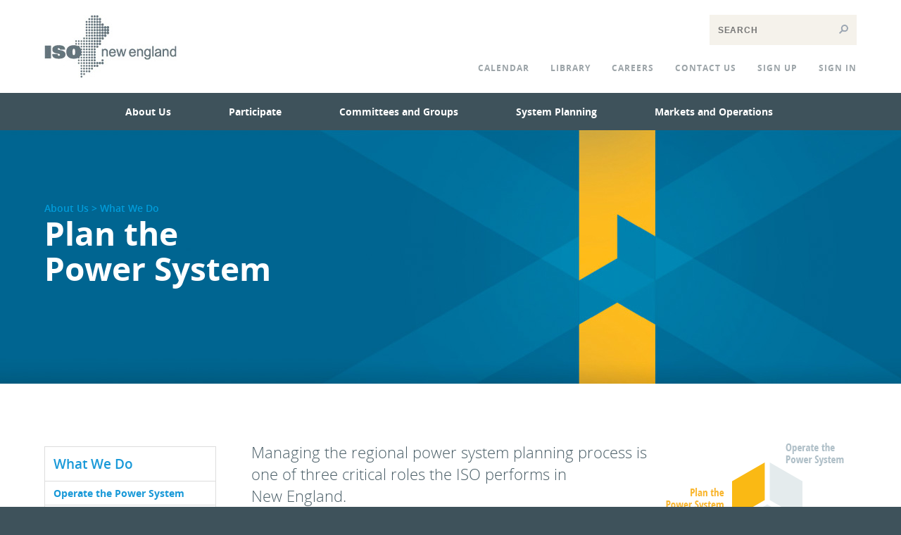

--- FILE ---
content_type: text/html;charset=UTF-8
request_url: https://www.iso-ne.com/about/what-we-do/plan-the-power-system
body_size: 85125
content:


<!DOCTYPE html>
<html lang="en">
	<head>
		<meta charset="utf-8">
		<title>Plan the Power System</title>

		<!-- Invoke the latest IE rendering engine, and Chrome Frame where available. -->
		<meta http-equiv="X-UA-Compatible" content="IE=edge,chrome=1" />

		<meta name="author" content="ISO New England" />
		<meta name="Copyright" content="Copyright (c) 2013 ISO New England. All Rights Reserved." />

		<!--  Mobile Viewport meta tag -->
		<meta name="viewport" content="width=1100" />

		<script type="text/javascript" src="/ruxitagentjs_ICA7NVfhqrux_10327251022105625.js" data-dtconfig="app=a1d4021633f8377b|cuc=n4k112aj|owasp=1|mel=100000|featureHash=ICA7NVfhqrux|dpvc=1|md=mdcc1=aa[id^e'signed-in-as'],mdcc2=bsession.currentUser.customerId|lastModification=1768589853508|tp=500,50,0|rdnt=1|uxrgce=1|srbbv=2|agentUri=/ruxitagentjs_ICA7NVfhqrux_10327251022105625.js|reportUrl=/rb_bf44331iwz|rid=RID_-139335225|rpid=1580338675|domain=iso-ne.com"></script><link rel="icon" href="/static-assets/img/favicon.ico" type="image/x-icon" />

		<!-- Uncomment two lines below when these resources are in place. -->
		<!--<link rel="Shortcut icon" href="/favicon.png" type="image/png" />
		<link rel="apple-touch-icon-precomposed" href="/apple-touch-icon-precomposed.png" />-->

		<link rel="stylesheet" type="text/css" href="/static-assets/css/styles-global.css">

		<link rel="stylesheet" type="text/css" href="/static-assets/css/tooltipster.css">
		<!-- Info on configuring: http://calebjacob.com/tooltipster/#demos -->

		<link href="/static-assets/css/custom-theme/jquery-ui.min.css" rel="stylesheet">

		<link rel="stylesheet" type="text/css" href="/static-assets/css/flexslider.css">

		<!-- styles needed by jScrollPane -->
		<link type="text/css" href="/static-assets/css/jquery.jscrollpane.css" rel="stylesheet" media="all">

		<!-- Open Sans Webfont -->
		<link rel="stylesheet" href="/static-assets/css/open-sans-font.css" type="text/css">

		<!-- Styles needed for the colorbox lightbox overlay -->
		<link rel="stylesheet" href="/static-assets/css/colorbox.css">

		<!--[if lt IE 9]>
		<style type="text/css">img, object, embed { -ms-interpolation-mode: bicubic; }</style>
		<![endif]-->

		<!--[if lt IE 8]>
		<link rel="stylesheet" type="text/css" href="/static-assets/css/ie7.css">
		<![endif]-->

		<script type="text/javascript" src="/static-assets/js/jquery-3.4.1.js"></script>
		<script type="text/javascript" src="/static-assets/js/jquery-ui.min.js"></script>
		<script type="text/javascript" src="/static-assets/js/jqTableKit.js"></script>
		<script type="text/javascript" src="/static-assets/js/jquery.tooltipster.min.js"></script>
		<script type="text/javascript" src="/static-assets/js/placeholders.jquery.min.js"></script>
		<script type="text/javascript" src="/static-assets/js/eventhelpers.js"></script>
		<script type="text/javascript" src="/static-assets/js/typehelpers.js"></script>
		<script type="text/javascript" src="/static-assets/js/jquery.mousewheel.js"></script>
		<script type="text/javascript" src="/static-assets/js/jquery.jscrollpane.js"></script>
		<script type="text/javascript" src="/static-assets/js/jquery.sticky.js"></script>

		<!-- history plugin : should this be on top? -->
		<script src="/static-assets/js/jquery.history.js" type="text/javascript"></script>

		<!-- Used to create an "overlay" to load external content such as a subscription form. -->
		<script src="/static-assets/js/jquery.colorbox.js"></script>

		<script type="text/javascript">
			$(document).ready(function() {
				$('#sticker').sticky({ topSpacing: 30 });

				// Initialize tool tips: http://calebjacob.com/tooltipster/
				$('.tooltip').tooltipster({
					iconTouch: true,
					interactive: true,
					offsetY: -12,
					offsetX: 20,
					theme: '.iso-custom-theme',
					icon: '(Details)',
					contentAsHTML: true
				});

				$('#published_date_start_date').datepicker();
				$('#published_date_end_date').datepicker();
				$('.scroll-pane').jScrollPane({ showArrows: true });

				// Examples of how to assign the Colorbox event to elements
				$('.colorbox-iframe').colorbox({ iframe: true, width: '60%', height: '75%' });
				$('.colorbox-inline').colorbox({ inline: true, width: '68%', height: '75%' });
				$('.colorbox-inline-2').colorbox({ inline: true, width: '88%', height: '75%' });
			});
		</script>

		<!-- HOME PAGE FEATURE IMAGE "SLIDER" -->
		<script type="text/javascript" src="/static-assets/js/jquery.flexslider.js"></script>

		<script type="text/javascript">
			$(window).on('load', function() {
				$('.flexslider').flexslider({ directionNav: false });
				$('ol.flex-control-nav').wrap('<div class="flex-control-nav-wrapper"></div>');
			});
		</script>

		<!-- Delay the opening of the "supernav" by a few milliseconds, to allow pass-through. -->
		<script type="text/javascript" src="/static-assets/js/delay-navigation.js"></script>

		<!--Cafter custom assets-->
			<meta name="description" content="Overview of the ISO’s comprehensive regional power system analysis and transmission planning" />

		<script src="/static-assets/js/jquery.tmpl.js" type="text/javascript"></script>
		<script src="/static-assets/js/sign-in.js" type="text/javascript"></script>
		<script src="/static-assets/js/iso-ne.js" type="text/javascript"></script>
		<script src="/static-assets/js/moment.min.js" type="text/javascript"></script>

					<script type="text/javascript" src="/static-assets/js/moment.min.js"></script>
					<script type="text/javascript" src="/static-assets/js/highcharts-src.js"></script>
					<script type="text/javascript" src="/static-assets/js/date.js"></script>


		<style>
			.ui-widget { font-size: 12px }
			#sign-in-popup { font-size: 12px }
			#sign-in-popup fieldset { padding: 0; border: 0; margin-top: 25px; }
			#sign-in-popup fieldset input.text { margin-bottom: 12px; width: 95%; padding: .4em; }
		</style>

	</head>
	<body>

		<!-- Header -->


<div class="outercontainer" id="banner" role="banner">
	<div class="container">
		<div class="row" id="headerrow">
			<header>
				<div class="span-three-columns">
					<a href="/" title="Go to the ISO New England home page.">
						<img id="logo"  src="/static-assets/templates-img/iso-logo-gray-188x90.jpg" alt="logo" />
					</a>
					<p class="accessibility"><a href="#maincontent">Skip to page content.</a></p>
				</div>
				<div class="span-nine-columns" id="utility-nav-container">
					<div id="search-form-container" role="search">
						<p>
							<form action="#" method="post" name="search-form" id="search-form">
								<input name="searchfield" id="searchfield"  class="search-query-header" type="text" placeholder="SEARCH" />
								<input type="submit" name="submitbutton" id="submitbutton" value="Search" />
							</form> 
						</p>
					</div>
					<br style="clear: both;" />
					<nav role="navigation">
						<ul id="util-nav" class="nav">
							<li><a id="_hdr_link_calendar" href="/calendar">CALENDAR</a></li>
							<li><a id="_hdr_link_library" href="/library">LIBRARY</a></li>
							<li><a href="/about/careers">Careers</a></li>
							<li><a id="_hdr_link_help" href="/about/contact">CONTACT US</a></li>
							<li>
								<a rel="nofollow"
								   title="Click to sign up for Markets and Operations."
								   href="/signup"
								   class="all-caps"
								   id="_hdr_link_signup">
									Sign Up
								</a>
							</li>
							<li class="dropdown_container" id="_hdr_login">
								<a href="/isoexpress/login" class="all-caps" id="sign-in">Sign In</a>
								<menu class="dropdown" id="_hdr_login_div">
<!-- sign-in-form.ftl | Start -->
<form id="_hdr_login_form" autocomplete="off" action="/isoexpress/login" method="POST">

    <div id="sign-in-error-msgs">
        <div id="auth-failed-msg" style="display: none">Invalid username or password. Please try again.</div>
        <div id="unexpected-error-msg" style="display: none">An unexpected error occurred while logging in.</div>
    </div>

    <input type="hidden" name="p_p_id" value="com_liferay_login_web_portlet_LoginPortlet">
    <input type="hidden" name="p_p_lifecycle" value="1">
    <input type="hidden" name="p_p_state" value="normal">
    <input type="hidden" name="p_p_mode" value="view">
    <input type="hidden" name="p_p_col_id" value="column-3">
    <input type="hidden" name="p_p_col_count" value="1">
    <input type="hidden" name="_com_liferay_login_web_portlet_LoginPortlet_saveLastPath" value="false">
    <input type="hidden" name="_com_liferay_login_web_portlet_LoginPortlet_javax.portlet.action" value="/login/login">
    <input type="hidden" name="_com_liferay_login_web_portlet_LoginPortlet_mvcRenderCommandName" value="/login/login">
    <input type="hidden" name="_com_liferay_login_web_portlet_LoginPortlet_redirect" value="">

    <div class="ui-tooltip-body aui-field-wrapper">
        <div class="aui-field-wrapper-content">
            <div class="aui-field-label"><label for="_com_liferay_login_web_portlet_LoginPortlet_login">Email</label></div>
            <input type="text"
                   class="aui-field-input-text"
                   id="_com_liferay_login_web_portlet_LoginPortlet_login"
                   name="_com_liferay_login_web_portlet_LoginPortlet_login"
                   title="Enter your email address."
                   value="" />
        </div>
        <div class="aui-field-wrapper-content">
            <div class="aui-field-label"><label for="_com_liferay_login_web_portlet_LoginPortlet_password">Password</label></div>
            <input type="password"
                   class="aui-field-input-text"
                   id="_com_liferay_login_web_portlet_LoginPortlet_password"
                   name="_com_liferay_login_web_portlet_LoginPortlet_password"
                   title="Enter your ISO Express password here."
                   value="" />
        </div>
        <div class="aui-field-wrapper-content">
            <input type="hidden"
                   id="_com_liferay_login_web_portlet_LoginPortlet_rememberMe"
                   name="_com_liferay_login_web_portlet_LoginPortlet_rememberMe"
                   value="false" />
            <input type="checkbox"
                   class="aui-field-input aui-field-input-choice"
                   onclick="$('#_com_liferay_login_web_portlet_LoginPortlet_rememberMe').val($('#_com_liferay_login_web_portlet_LoginPortlet_rememberMeCheckbox').is(':checked'));"
                   title="Select this if you would like to have ISO New England automatically sign you in upon entering ISO Express."
                   id="_com_liferay_login_web_portlet_LoginPortlet_rememberMeCheckbox"
                   name="_com_liferay_login_web_portlet_LoginPortlet_rememberMeCheckbox" />
            <label for="_com_liferay_login_web_portlet_LoginPortlet_rememberMeCheckbox" class="aui-field-label">Keep me signed in</label>
        </div>
    </div>

    <div class="ui-tooltip-footer aui-field-wrapper-content">
        <span>
            <input onclick="signIn(); return false;"
                   type="submit"
                   class="aui-button-input-submit"
                   value="Sign In"
                   title="Click or press Enter to submit your user information and sign in."
                   id="_hdr_login_form_submit" />
        </span>
        <span>
            <a href="/forgot-password"
               id="_hdr_login_form_forgot">
                Forgot password?
            </a>
        </span>
    </div>
</form>
<!-- sign-in-form.ftl | End -->								</menu>
							</li>
							<li class="dropdown_container" id="welcome-user" style="display:none;">
								<a id="signed-in-as" title="Open the user account menu"></a>
								<menu id="user-menu" class="dropdown">
									<section id="my-dashboard-section">
										<div class="user-menu-header"> My Dashboard </div>
										<nav id="navigation" class="modify-pages">
											<ul></ul>
										</nav>
									</section>
									<section id="account-info-section">
										<div class="user-menu-header"> Account Information </div>
										<nav id="account-nav">
											<ul></ul>
										</nav>
									</section>
								</menu>
							</li>
						</ul>
					</nav>
				</div>
			</header>
		</div>
	</div>
</div>



		<div class="outercontainer" id="supernavcontainer">
			<div class="container">
				<nav role="navigation" id="mainnavigation">
					<ul id="parentnav">
	<!--Variables initialization-->
	<!-- Helpers to distribute the number of child pages in three columns -->

	<!--TODO: Remove about for a better identifier-->
	<li class="panel-parent-list-item" id="about-list-item">
		<a href="/about">About Us</a>
			<!--TODO: Remove about for a better identifier-->
			<div class="outercontainer supernavpanel" id="about-parent-outercontainer">
				<div class="container">
					<div class="row" id="about-child">
						<div class="span-three-columns">


	<h3>
		<a href="/about/what-we-do">
			What We Do
		</a>
	</h3>
		<ul>

					<li>
						<a href="/about/what-we-do/operate-the-grid">
							Operate the Power System
						</a>
					</li>

					<li>
						<a href="/about/what-we-do/administer-the-markets">
							Administer the Markets
						</a>
					</li>

					<li>
						<a href="/about/what-we-do/plan-the-power-system">
							Plan the Power System
						</a>
					</li>
		</ul>


	<h3>
		<a href="/about/news-media">
			News and Media
		</a>
	</h3>
		<ul>

					<li>
						<a href="/about/news-media/press-releases">
							Press Releases
						</a>
					</li>

					<li>
						<a href="/about/news-media/newswire">
							ISO Newswire
						</a>
					</li>

					<li>
						<a href="/about/news-media/iso-to-go">
							ISO to Go
						</a>
					</li>

					<li>
						<a href="/about/news-media/logos-photos">
							Logos and Photos
						</a>
					</li>

					<li>
						<a href="/about/news-media/follow-us">
							Social Media
						</a>
					</li>
		</ul>


	<h3>
		<a href="/about/contact">
			Contact the ISO
		</a>
	</h3>
		<ul>

					<li>
						<a href="/about/contact/participant-support">
							Participant Support
						</a>
					</li>

					<li>
						<a href="/about/contact/media-corporate-communications">
							Media Contacts
						</a>
					</li>

					<li>
						<a href="/about/contact/government-industry-affairs">
							Government and Industry Affairs Contacts
						</a>
					</li>

					<li>
						<a href="/about/contact/business-hours">
							Business Hours
						</a>
					</li>

					<li>
						<a href="/about/contact/market-monitoring-mitigation">
							Market Monitoring and Mitigation Hotline
						</a>
					</li>

					<li>
						<a href="/about/contact/notice-of-recorded-or-monitored-conversations">
							Notice of Recorded or Monitored Conversations 
						</a>
					</li>
		</ul>
										</div>
										<div class="span-three-columns">


	<h3>
		<a href="/about/who-we-are">
			Who We Are
		</a>
	</h3>
		<ul>

					<li>
						<a href="/about/who-we-are/our-mission-vision-and-values">
							Our Mission, Vision, and Values
						</a>
					</li>

					<li>
						<a href="/about/who-we-are/our-highly-skilled-workforce">
							Our Highly Skilled Workforce 
						</a>
					</li>

					<li>
						<a href="/about/who-we-are/environmental-stewardship">
							Environmental Stewardship
						</a>
					</li>

					<li>
						<a href="/about/who-we-are/our-history">
							Our History
						</a>
					</li>
		</ul>


	<h3>
		<a href="/about/careers">
			Careers at ISO New England
		</a>
	</h3>
		<ul>

					<li>
						<a href="/about/careers/open-positions">
							Current Openings
						</a>
					</li>

					<li>
						<a href="/about/careers/student-opportunities">
							Student Internships
						</a>
					</li>

					<li>
						<a href="/about/careers/what-we-offer">
							What We Offer
						</a>
					</li>

					<li>
						<a href="/about/careers/living-in-western-new-england">
							Living in Western New England
						</a>
					</li>
		</ul>


	<h3>
		<a href="/about/corporate-governance">
			Corporate Governance
		</a>
	</h3>
		<ul>

					<li>
						<a href="/about/corporate-governance/board">
							Board of Directors
						</a>
					</li>

					<li>
						<a href="/about/corporate-governance/officers">
							Officers
						</a>
					</li>

					<li>
						<a href="/about/corporate-governance/corporate-documents">
							Key Corporate Documents
						</a>
					</li>

					<li>
						<a href="/about/corporate-governance/financial-performance">
							Financial and Performance Reports
						</a>
					</li>

					<li>
						<a href="/about/corporate-governance/annual-work-plan">
							Annual Work Plan
						</a>
					</li>

					<li>
						<a href="/about/corporate-governance/budget">
							Budget
						</a>
					</li>
		</ul>
										</div>
										<div class="span-three-columns">


	<h3>
		<a href="/about/where-we-are-going">
			Where We’re Going
		</a>
	</h3>
		<ul>

					<li>
						<a href="/about/where-we-are-going/regional-electricity-outlook">
							Regional Electricity Outlook
						</a>
					</li>

					<li>
						<a href="/about/where-we-are-going/wind-power-integration">
							Wind Power Integration
						</a>
					</li>

					<li>
						<a href="/about/where-we-are-going/batteries-as-energy-storage">
							Batteries as Energy Storage
						</a>
					</li>

					<li>
						<a href="/about/where-we-are-going/solar-power-impact">
							Solar Power Impact
						</a>
					</li>
		</ul>


	<h3>
		<a href="/about/key-stats">
			Key Grid and Market Stats
		</a>
	</h3>
		<ul>

					<li>
						<a href="/about/key-stats/electricity-use">
							Electricity Use
						</a>
					</li>

					<li>
						<a href="/about/key-stats/resource-mix">
							Resource Mix
						</a>
					</li>

					<li>
						<a href="/about/key-stats/transmission">
							Transmission
						</a>
					</li>

					<li>
						<a href="/about/key-stats/markets">
							Markets
						</a>
					</li>

					<li>
						<a href="/about/key-stats/air-emissions">
							Air Emissions
						</a>
					</li>

					<li>
						<a href="/about/key-stats/maps-and-diagrams">
							Maps and Diagrams
						</a>
					</li>
		</ul>


	<h3>
		<a href="/about/government-industry-affairs">
			Government and Industry Affairs
		</a>
	</h3>
		<ul>

					<li>
						<a href="/about/government-industry-affairs/materials">
							Presentations and Conference Materials
						</a>
					</li>

					<li>
						<a href="/about/government-industry-affairs/memos-reports-and-other-public-communications">
							Memos, Reports, and Other Public Communications
						</a>
					</li>

					<li>
						<a href="/about/government-industry-affairs/new-england-state-profiles">
							New England State Profiles
						</a>
					</li>

					<li>
						<a href="/about/government-industry-affairs/new-england-regional-profile">
							New England Regional Profile
						</a>
					</li>

					<li>
						<a href="/about/government-industry-affairs/communications-during-power-system-emergencies">
							Communications During Power System Emergencies
						</a>
					</li>
		</ul>
						</div>

						<!-- Marketing Blurb-->
						<div class="span-three-columns">


<h3 class="supernavpanel-marketing-image">
	<a href="https://isonewswire.com/?utm_source=isone&utm_medium=aboutus">
    <img
        src="/static-assets/images/header-flyout/newswire-promo.png"
        alt="ISO Newswire"
    >
	</a>
</h3>

    <div
        class="supernavpanel-marketing-panel"
    >	<p>Follow&nbsp;<a href="https://isonewswire.com/?utm_source=isone&amp;utm_medium=aboutus" target="_blank" rel="noopener">ISO Newswire</a> for the latest news and information about ISO New England and the region's wholesale electricity industry</p>
</div>
						</div>
					</div>
				</div>
			</div>
	</li>
	<!--Variables initialization-->
	<!-- Helpers to distribute the number of child pages in three columns -->

	<!--TODO: Remove participate for a better identifier-->
	<li class="panel-parent-list-item" id="participate-list-item">
		<a href="/participate">Participate</a>
			<!--TODO: Remove participate for a better identifier-->
			<div class="outercontainer supernavpanel" id="participate-parent-outercontainer">
				<div class="container">
					<div class="row" id="participate-child">
						<div class="span-three-columns">


	<h3>
		<a href="/participate/applications-status-changes">
			Applications and Status Changes
		</a>
	</h3>
		<ul>

					<li>
						<a href="/participate/applications-status-changes/new-registration">
							Participant Registration
						</a>
					</li>

					<li>
						<a href="/participate/applications-status-changes/access-software-systems">
							Requests to Access Software and Systems
						</a>
					</li>

					<li>
						<a href="/participate/applications-status-changes/financial-assurance-credit">
							Financial Assurance and Credit
						</a>
					</li>

					<li>
						<a href="/participate/applications-status-changes/qtps-application-annual-certification">
							Qualified Transmission Project Sponsor Application and Annual Certification
						</a>
					</li>

					<li>
						<a href="/participate/applications-status-changes/transmission-planning-region-enrollment">
							Enrollment in the New England Transmission Planning Region
						</a>
					</li>

					<li>
						<a href="/participate/applications-status-changes/interconnection-process-guide">
							Interconnection Process Guide
						</a>
					</li>

					<li>
						<a href="/participate/applications-status-changes/transmission-service-applications">
							Transmission Service Applications
						</a>
					</li>

					<li>
						<a href="/participate/applications-status-changes/changes-termination">
							Name Changes, Affiliate Updates, Termination, and Other Participant Changes
						</a>
					</li>

					<li>
						<a href="/participate/applications-status-changes/asset-registration">
							Asset Registration
						</a>
					</li>
		</ul>


	<h3>
		<a href="/participate/participant-asset-listings">
			Participant and Asset Listings
		</a>
	</h3>
		<ul>

					<li>
						<a href="/participate/participant-asset-listings/directory">
							Participant Directory
						</a>
					</li>
		</ul>


	<h3>
		<a href="/participate/training">
			Training
		</a>
	</h3>
		<ul>

					<li>
						<a href="/participate/training/upcoming-courses">
							Upcoming Courses
						</a>
					</li>

					<li>
						<a href="/participate/training/elearning-opportunities">
							E-Learning Opportunities
						</a>
					</li>

					<li>
						<a href="/participate/training/materials">
							Training Materials
						</a>
					</li>

					<li>
						<a href="/participate/training/about-iso-ten">
							About ISO-TEN
						</a>
					</li>
		</ul>
										</div>
										<div class="span-three-columns">


	<h3>
		<a href="/participate/support">
			Support
		</a>
	</h3>
		<ul>

					<li>
						<a href="/participate/support/participant-readiness-outlook">
							Participant Readiness Project Outlook
						</a>
					</li>

					<li>
						<a href="/participate/support/request-information">
							Request Data and Information
						</a>
					</li>

					<li>
						<a href="/participate/support/request-ceii-access">
							Request CEII Access
						</a>
					</li>

					<li>
						<a href="/participate/support/request-software">
							Request Software
						</a>
					</li>

					<li>
						<a href="/participate/support/mailing-lists">
							Mailing Lists
						</a>
					</li>

					<li>
						<a href="/participate/support/feeds">
							Web Feeds
						</a>
					</li>

					<li>
						<a href="/participate/support/web-conferencing">
							Web Conferencing Support
						</a>
					</li>

					<li>
						<a href="/participate/support/user-guides">
							User Guides
						</a>
					</li>

					<li>
						<a href="/participate/support/glossary-acronyms">
							Glossary and Acronyms
						</a>
					</li>

					<li>
						<a href="/participate/support/web-browser-support">
							Web Browser Support
						</a>
					</li>

					<li>
						<a href="/participate/support/web-services-data">
							Web Services Data
						</a>
					</li>

					<li>
						<a href="/participate/support/forms">
							Library of Participant Support Forms
						</a>
					</li>

					<li>
						<a href="/participate/support/upload-download">
							Upload and Download File Format Protocols
						</a>
					</li>

					<li>
						<a href="/participate/support/faq">
							FAQs
						</a>
					</li>

					<li>
						<a href="/participate/support/help">
							Website Help
						</a>
					</li>
		</ul>


	<h3>
		<a href="/participate/governing-agreements">
			Governing Agreements
		</a>
	</h3>
		<ul>

					<li>
						<a href="/participate/governing-agreements/participants-nescoe-mou">
							Participants Agreement and NESCOE MOU
						</a>
					</li>

					<li>
						<a href="/participate/governing-agreements/transmission-operating-agreements">
							Transmission Operating Agreements
						</a>
					</li>

					<li>
						<a href="/participate/governing-agreements/interconnection-operating-asset-owners">
							Inter-Area Operating Agreements and Asset Owner Agreements
						</a>
					</li>

					<li>
						<a href="/participate/governing-agreements/nepool-agreement">
							NEPOOL Agreement
						</a>
					</li>

					<li>
						<a href="/participate/governing-agreements/historical-documents">
							Historical Legal Documents
						</a>
					</li>
		</ul>
										</div>
										<div class="span-three-columns">


	<h3>
		<a href="/participate/rules-procedures">
			Rules and Procedures
		</a>
	</h3>
		<ul>

					<li>
						<a href="/participate/rules-procedures/tariff">
							Transmission, Markets, and Services Tariff
						</a>
					</li>

					<li>
						<a href="/participate/rules-procedures/market-rule-1">
							Market Rule 1
						</a>
					</li>

					<li>
						<a href="/participate/rules-procedures/oatt">
							Open Access Transmission Tariff (OATT)
						</a>
					</li>

					<li>
						<a href="/participate/rules-procedures/manuals">
							Manuals
						</a>
					</li>

					<li>
						<a href="/participate/rules-procedures/operating-procedures">
							ISO Operating Procedures
						</a>
					</li>

					<li>
						<a href="/participate/rules-procedures/system-operating-procedures">
							System Operating Procedures
						</a>
					</li>

					<li>
						<a href="/participate/rules-procedures/master-lcc-procedures">
							Master and Local Control Center Procedures
						</a>
					</li>

					<li>
						<a href="/participate/rules-procedures/generator-nongenerator-var-capability">
							Generator and Non-Generator VAR Capability
						</a>
					</li>

					<li>
						<a href="/participate/rules-procedures/planning-procedures">
							Planning Procedures
						</a>
					</li>

					<li>
						<a href="/participate/rules-procedures/nerc-npcc">
							NERC and NPCC Compliance
						</a>
					</li>
		</ul>


	<h3>
		<a href="/participate/filings-orders">
			Regulatory Filings and Orders
		</a>
	</h3>
		<ul>

					<li>
						<a href="/participate/filings-orders/ferc-filings">
							ISO Filings to FERC
						</a>
					</li>

					<li>
						<a href="/participate/filings-orders/ferc-orders">
							ISO Orders from FERC
						</a>
					</li>

					<li>
						<a href="/participate/filings-orders/federal-agencies">
							ISO Filings and Orders with Other Federal Agencies
						</a>
					</li>

					<li>
						<a href="/participate/filings-orders/iso-filings-with-states">
							ISO Filings with States
						</a>
					</li>

					<li>
						<a href="/participate/filings-orders/pto">
							PTO Filings and Orders with FERC
						</a>
					</li>

					<li>
						<a href="/participate/filings-orders/ptoac">
							PTO AC Filings and Orders with FERC
						</a>
					</li>
		</ul>
						</div>

						<!-- Marketing Blurb-->
						<div class="span-three-columns">


<h3 class="supernavpanel-marketing-image">
	<a href="/participate">
    <img
        src="/static-assets/images/header-flyout/iso038-dropdown_0001_participate-illustration.png"
        alt="Participate"
    >
	</a>
</h3>

    <div
        class="supernavpanel-marketing-panel"
    >	<p>Registration information and support for business entities doing business with ISO New England</p>
</div>
						</div>
					</div>
				</div>
			</div>
	</li>
	<!--Variables initialization-->
	<!-- Helpers to distribute the number of child pages in three columns -->

	<!--TODO: Remove committees for a better identifier-->
	<li class="panel-parent-list-item" id="committees-list-item">
		<a href="/committees">Committees and Groups</a>
			<!--TODO: Remove committees for a better identifier-->
			<div class="outercontainer supernavpanel" id="committees-parent-outercontainer">
				<div class="container">
					<div class="row" id="committees-child">
						<div class="span-three-columns">


	<h3>
		<a href="/committees/participants">
			Participants Committee and Working Groups
		</a>
	</h3>
		<ul>

					<li>
						<a href="/committees/participants/participants-committee">
							Participants Committee
						</a>
					</li>

					<li>
						<a href="/committees/participants/budget-finance">
							Budget and Finance Subcommittee
						</a>
					</li>
		</ul>


	<h3>
		<a href="/committees/markets">
			Markets Committee and Working Groups
		</a>
	</h3>
		<ul>

					<li>
						<a href="/committees/markets/markets-committee">
							Markets Committee
						</a>
					</li>

					<li>
						<a href="/committees/markets/emerging-technologies">
							Emerging Technologies Working Group
						</a>
					</li>

					<li>
						<a href="/committees/markets/gis-operating-rules">
							GIS Operating Rules Working Group
						</a>
					</li>

					<li>
						<a href="/committees/markets/meter-reader">
							Meter Reader Working Group
						</a>
					</li>
		</ul>


	<h3>
		<a href="/committees/transmission">
			Transmission Committee and Working Groups
		</a>
	</h3>
		<ul>

					<li>
						<a href="/committees/transmission/transmission-committee">
							Transmission Committee
						</a>
					</li>
		</ul>
										</div>
										<div class="span-three-columns">


	<h3>
		<a href="/committees/reliability">
			Reliability Committee and Working Groups
		</a>
	</h3>
		<ul>

					<li>
						<a href="/committees/reliability/reliability-committee">
							Reliability Committee
						</a>
					</li>

					<li>
						<a href="/committees/reliability/load-forecast">
							Load Forecast Committee
						</a>
					</li>

					<li>
						<a href="/committees/reliability/power-supply-planning">
							Power Supply Planning Committee
						</a>
					</li>
		</ul>


	<h3>
		<a href="/committees/planning">
			Planning Committees
		</a>
	</h3>
		<ul>

					<li>
						<a href="/committees/planning/planning-advisory">
							Planning Advisory Committee
						</a>
					</li>

					<li>
						<a href="/committees/planning/distributed-generation">
							Distributed Generation Forecast Working Group
						</a>
					</li>

					<li>
						<a href="/committees/planning/eipc">
							Eastern Interconnection Planning Collaborative
						</a>
					</li>

					<li>
						<a href="/committees/planning/energy-efficiency-forecast">
							Energy-Efficiency Forecast Working Group
						</a>
					</li>

					<li>
						<a href="/committees/planning/environmental-advisory">
							Environmental Advisory Group
						</a>
					</li>

					<li>
						<a href="/committees/planning/ipsac">
							Interregional Planning Stakeholder Advisory Committee
						</a>
					</li>

					<li>
						<a href="/committees/planning/topac">
							Transmission Owner Planning Advisory Committee
						</a>
					</li>
		</ul>
										</div>
										<div class="span-three-columns">


	<h3>
		<a href="/committees/industry-collaborations">
			Industry Collaborations
		</a>
	</h3>
		<ul>

					<li>
						<a href="/committees/industry-collaborations/consumer-liaison">
							Consumer Liaison Group
						</a>
					</li>

					<li>
						<a href="/committees/industry-collaborations/electric-gas-operations">
							Electric/Gas Operations Committee
						</a>
					</li>
		</ul>


	<h3>
		<a href="/committees/inactive">
			Inactive Committees
		</a>
	</h3>


	<h3>
		<a href="/committees/key-projects">
			Key Projects
		</a>
	</h3>
		<ul>

					<li>
						<a href="/committees/key-projects/asset-condition-reviewer">
							Asset Condition Reviewer Key Project
						</a>
					</li>

					<li>
						<a href="/committees/key-projects/capacity-auction-reforms-key-project">
							Capacity Auction Reforms Key Project
						</a>
					</li>

					<li>
						<a href="/committees/key-projects/operational-impacts-of-extreme-weather-events">
							Operational Impacts of Extreme Weather Events Key Project
						</a>
					</li>

					<li>
						<a href="/committees/key-projects/order-no-1920-key-project">
							Order No. 1920 Key Project
						</a>
					</li>

					<li>
						<a href="/committees/key-projects/order-no-2222-key-project">
							Order No. 2222 Key Project
						</a>
					</li>

					<li>
						<a href="/committees/key-projects/order-no-2023-key-project">
							Order No. 2023 Key Project
						</a>
					</li>

					<li>
						<a href="/committees/key-projects/implemented">
							Implemented Key Projects
						</a>
					</li>
		</ul>
						</div>

						<!-- Marketing Blurb-->
						<div class="span-three-columns">


<h3 class="supernavpanel-marketing-image">
	<a href="/committees">
    <img
        src="/static-assets/images/header-flyout/iso038-dropdown_0002_committees-and-groups-illustration.png"
        alt=""
    >
	</a>
</h3>

    <div
        class="supernavpanel-marketing-panel"
    >	<p>Stakeholder committees and working groups collaborating with the ISO in fulfilling its mission</p>
</div>
						</div>
					</div>
				</div>
			</div>
	</li>
	<!--Variables initialization-->
	<!-- Helpers to distribute the number of child pages in three columns -->

	<!--TODO: Remove system-planning for a better identifier-->
	<li class="panel-parent-list-item" id="system-planning-list-item">
		<a href="/system-planning">System Planning</a>
			<!--TODO: Remove system-planning for a better identifier-->
			<div class="outercontainer supernavpanel" id="system-planning-parent-outercontainer">
				<div class="container">
					<div class="row" id="system-planning-child">
						<div class="span-three-columns">


	<h3>
		<a href="/system-planning/system-plans-studies">
			Plans and Studies
		</a>
	</h3>
		<ul>

					<li>
						<a href="/system-planning/system-plans-studies/rsp">
							Regional System Plan and Related Analyses
						</a>
					</li>

					<li>
						<a href="/system-planning/system-plans-studies/celt">
							CELT Reports
						</a>
					</li>

					<li>
						<a href="/system-planning/system-plans-studies/economic-studies">
							Economic Studies
						</a>
					</li>

					<li>
						<a href="/system-planning/system-plans-studies/emissions">
							Environmental and Emissions Reports
						</a>
					</li>

					<li>
						<a href="/system-planning/system-plans-studies/installed-capacity-requirement">
							Installed Capacity Requirement
						</a>
					</li>
		</ul>


	<h3>
		<a href="/system-planning/system-forecasting">
			System Forecasting
		</a>
	</h3>
		<ul>

					<li>
						<a href="/system-planning/system-forecasting/load-forecast">
							Load Forecast
						</a>
					</li>

					<li>
						<a href="/system-planning/system-forecasting/energy-efficiency-forecast">
							Energy-Efficiency Forecast
						</a>
					</li>

					<li>
						<a href="/system-planning/system-forecasting/distributed-generation-forecast">
							Distributed Generation Forecast
						</a>
					</li>
		</ul>


	<h3>
		<a href="/system-planning/interconnection-service">
			Interconnection Service
		</a>
	</h3>
		<ul>

					<li>
						<a href="/system-planning/interconnection-service/interconnection-request-queue">
							Interconnection Request Queue
						</a>
					</li>

					<li>
						<a href="/system-planning/interconnection-service/interconnection-request-studies">
							Interconnection Request Studies
						</a>
					</li>

					<li>
						<a href="/system-planning/interconnection-service/cetu-supported-projects">
							CETU Supported Projects
						</a>
					</li>

					<li>
						<a href="/system-planning/interconnection-service/interconnection-agreements">
							Interconnection Agreements
						</a>
					</li>
		</ul>
										</div>
										<div class="span-three-columns">


	<h3>
		<a href="/system-planning/transmission-planning">
			Transmission Planning
		</a>
	</h3>
		<ul>

					<li>
						<a href="/system-planning/transmission-planning/reliability-transmission">
							Reliability Transmission
						</a>
					</li>

					<li>
						<a href="/system-planning/transmission-planning/setu">
							System Efficiency Transmission Upgrades
						</a>
					</li>

					<li>
						<a href="/system-planning/transmission-planning/competitive-transmission">
							Competitive Transmission
						</a>
					</li>

					<li>
						<a href="/system-planning/transmission-planning/public-policy-transmission">
							Public Policy Transmission
						</a>
					</li>

					<li>
						<a href="/system-planning/transmission-planning/longer-term-transmission-studies">
							Longer-Term Transmission Studies
						</a>
					</li>

					<li>
						<a href="/system-planning/transmission-planning/proposed-plan-applications">
							Proposed Plan Applications
						</a>
					</li>

					<li>
						<a href="/system-planning/transmission-planning/transmission-cost-allocation">
							Transmission Cost Allocation
						</a>
					</li>

					<li>
						<a href="/system-planning/transmission-planning/transmission-planning-guides">
							Transmission Planning Guides
						</a>
					</li>

					<li>
						<a href="/system-planning/transmission-planning/transmission-owner-asset-management">
							Transmission Owner Asset Management
						</a>
					</li>
		</ul>


	<h3>
		<a href="/system-planning/key-study-areas">
			Key Study Areas
		</a>
	</h3>
		<ul>

					<li>
						<a href="/system-planning/key-study-areas/boston-key-study-area">
							Boston Key Study Area
						</a>
					</li>

					<li>
						<a href="/system-planning/key-study-areas/connecticut-key-study-area">
							Connecticut Key Study Area
						</a>
					</li>

					<li>
						<a href="/system-planning/key-study-areas/maine">
							Maine Key Study Area
						</a>
					</li>

					<li>
						<a href="/system-planning/key-study-areas/new-england-wide-daytime-minimum-load">
							New England-Wide Daytime Minimum Load
						</a>
					</li>

					<li>
						<a href="/system-planning/key-study-areas/new-england-wide-geomagnetic-disturbance-key-study">
							New England-Wide Geomagnetic Disturbance Key Study Area
						</a>
					</li>

					<li>
						<a href="/system-planning/key-study-areas/new-hampshire-key-study-area">
							New Hampshire Key Study Area
						</a>
					</li>

					<li>
						<a href="/system-planning/key-study-areas/sema-ri">
							Southeastern Massachusetts and Rhode Island Key Study Area
						</a>
					</li>

					<li>
						<a href="/system-planning/key-study-areas/vermont-key-study-area">
							Vermont Key Study Area
						</a>
					</li>

					<li>
						<a href="/system-planning/key-study-areas/western-and-central-massachusetts">
							Western and Central Massachusetts Key Study Area
						</a>
					</li>
		</ul>
										</div>
										<div class="span-three-columns">


	<h3>
		<a href="/system-planning/planning-models-and-data">
			Planning Models and Data
		</a>
	</h3>
		<ul>

					<li>
						<a href="/system-planning/planning-models-and-data/transmission-planning-models">
							Transmission Planning Models
						</a>
					</li>

					<li>
						<a href="/system-planning/planning-models-and-data/ferc-form-no-715-reports">
							FERC Form No. 715 Reports
						</a>
					</li>

					<li>
						<a href="/system-planning/planning-models-and-data/variable-energy-resource-data">
							Variable Energy Resource (VER) Data
						</a>
					</li>

					<li>
						<a href="/system-planning/planning-models-and-data/interconnection-service-study-planning-models">
							Interconnection Service Study Planning Models
						</a>
					</li>

					<li>
						<a href="/system-planning/planning-models-and-data/generator-reporting">
							Generator Event and Data Reporting
						</a>
					</li>

					<li>
						<a href="/system-planning/planning-models-and-data/ptf">
							PTF Catalog
						</a>
					</li>
		</ul>
						</div>

						<!-- Marketing Blurb-->
						<div class="span-three-columns">


<h3 class="supernavpanel-marketing-image">
	<a href="/system-planning">
    <img
        src="/static-assets/images/header-flyout/iso038-dropdown_0003_system-planning-illustration.png"
        alt=""
    >
	</a>
</h3>

    <div
        class="supernavpanel-marketing-panel"
    >	<p>Ensuring that New England&rsquo;s transmission system can reliably deliver power under a wide range of future system conditions</p>
</div>
						</div>
					</div>
				</div>
			</div>
	</li>
	<!--Variables initialization-->
	<!-- Helpers to distribute the number of child pages in three columns -->

	<!--TODO: Remove markets-operations for a better identifier-->
	<li class="panel-parent-list-item" id="markets-operations-list-item">
		<a href="/markets-operations">Markets and Operations</a>
			<!--TODO: Remove markets-operations for a better identifier-->
			<div class="outercontainer supernavpanel" id="markets-operations-parent-outercontainer">
				<div class="container">
					<div class="row" id="markets-operations-child">
						<div class="span-three-columns">


	<h3>
		<a href="/markets-operations/iso-express">
			ISO Express
		</a>
	</h3>
		<ul>

					<li>
						<a href="/markets-operations/iso-express/real-time-maps-and-charts">
							Real-Time Maps and Charts
						</a>
					</li>

					<li>
						<a href="/markets-operations/iso-express/pricing-reports">
							Pricing Reports
						</a>
					</li>

					<li>
						<a href="/markets-operations/iso-express/grid-reports">
							Grid Reports
						</a>
					</li>

					<li>
						<a href="/markets-operations/iso-express/load-and-demand-reports">
							Energy, Load, and Demand Reports
						</a>
					</li>

					<li>
						<a href="/markets-operations/iso-express/operations-reports">
							Operations Reports
						</a>
					</li>

					<li>
						<a href="/markets-operations/iso-express/billing-settlements-and-tariff-reports">
							Billing, Settlements, and Tariff Reports
						</a>
					</li>

					<li>
						<a href="/markets-operations/iso-express/auctions-reports">
							Auction Reports and Supporting Data
						</a>
					</li>

					<li>
						<a href="/markets-operations/iso-express/retired-reports">
							Retired Reports
						</a>
					</li>
		</ul>


	<h3>
		<a href="/markets-operations/markets">
			Markets Data and Information
		</a>
	</h3>
		<ul>

					<li>
						<a href="/markets-operations/markets/da-rt-energy-markets">
							Day-Ahead and Real-Time Energy Markets
						</a>
					</li>

					<li>
						<a href="/markets-operations/markets/forward-capacity-market">
							Forward Capacity Market
						</a>
					</li>

					<li>
						<a href="/markets-operations/markets/financial-transmission-rights">
							Financial Transmission Rights
						</a>
					</li>

					<li>
						<a href="/markets-operations/markets/reserves">
							Day-Ahead Ancillary Services Market and Real-Time Reserve Pricing
						</a>
					</li>

					<li>
						<a href="/markets-operations/markets/ncpc">
							Net Commitment-Period Compensation
						</a>
					</li>

					<li>
						<a href="/markets-operations/markets/regulation-market">
							Regulation Market
						</a>
					</li>

					<li>
						<a href="/markets-operations/markets/voltage-support">
							Voltage Support
						</a>
					</li>

					<li>
						<a href="/markets-operations/markets/black-start-service">
							Blackstart Service
						</a>
					</li>

					<li>
						<a href="/markets-operations/markets/demand-resources">
							Demand Resources
						</a>
					</li>

					<li>
						<a href="/markets-operations/markets/inventoried-energy-program">
							Inventoried Energy Program
						</a>
					</li>
		</ul>
										</div>
										<div class="span-three-columns">


	<h3>
		<a href="/markets-operations/system-forecast-status">
			Power System Forecast and Status
		</a>
	</h3>
		<ul>

					<li>
						<a href="/markets-operations/system-forecast-status/morning-report">
							Morning Report
						</a>
					</li>

					<li>
						<a href="/markets-operations/system-forecast-status/next-day-operational-capacity-report">
							Next Day Operational Capacity Report
						</a>
					</li>

					<li>
						<a href="/markets-operations/system-forecast-status/current-system-status">
							Current Power System Status
						</a>
					</li>

					<li>
						<a href="/markets-operations/system-forecast-status/seven-day-capacity-forecast">
							Seven-Day Capacity Forecast
						</a>
					</li>

					<li>
						<a href="/markets-operations/system-forecast-status/three-day-system-demand-forecast">
							Three-Day System Demand Forecast
						</a>
					</li>

					<li>
						<a href="/markets-operations/system-forecast-status/21-day-energy-assessment">
							21-Day Energy Assessment Forecast and Report
						</a>
					</li>

					<li>
						<a href="/markets-operations/system-forecast-status/seasonal-system-outlook">
							Seasonal System Outlook
						</a>
					</li>
		</ul>


	<h3>
		<a href="/markets-operations/market-performance">
			Market Performance
		</a>
	</h3>
		<ul>

					<li>
						<a href="/markets-operations/market-performance/performance-reports">
							Market Performance Reports
						</a>
					</li>

					<li>
						<a href="/markets-operations/market-performance/load-costs">
							Load Costs
						</a>
					</li>
		</ul>


	<h3>
		<a href="/markets-operations/market-monitoring-mitigation">
			Market Monitoring and Mitigation
		</a>
	</h3>
		<ul>

					<li>
						<a href="/markets-operations/market-monitoring-mitigation/internal-monitor">
							Internal Market Monitor
						</a>
					</li>

					<li>
						<a href="/markets-operations/market-monitoring-mitigation/external-monitor">
							External Market Monitor
						</a>
					</li>
		</ul>


	<h3>
		<a href="/markets-operations/markets-development">
			Market Development
		</a>
	</h3>
		<ul>

					<li>
						<a href="/markets-operations/markets-development/wholesale-markets-project-plan">
							Wholesale Markets Project Plan
						</a>
					</li>
		</ul>
										</div>
										<div class="span-three-columns">


	<h3>
		<a href="/markets-operations/settlements">
			Settlements and Billing
		</a>
	</h3>
		<ul>

					<li>
						<a href="/markets-operations/settlements/understand-bill">
							Understanding the Bill
						</a>
					</li>

					<li>
						<a href="/markets-operations/settlements/billing-materials-and-forms">
							Billing Materials and Forms
						</a>
					</li>

					<li>
						<a href="/markets-operations/settlements/billing-disputes">
							Billing Disputes
						</a>
					</li>

					<li>
						<a href="/markets-operations/settlements/holidays">
							Settlement and Metering Holidays
						</a>
					</li>

					<li>
						<a href="/markets-operations/settlements/quarterly-forum">
							Quarterly Settlements Forum
						</a>
					</li>

					<li>
						<a href="/markets-operations/settlements/deadlines">
							Metering and Resettlement Deadlines
						</a>
					</li>

					<li>
						<a href="/markets-operations/settlements/tariff-rates">
							Tariff Rates
						</a>
					</li>

					<li>
						<a href="/markets-operations/settlements/rate-development">
							Rate Development of Regional Transmission Charges
						</a>
					</li>

					<li>
						<a href="/markets-operations/settlements/irol-cip-cost-recovery-under-schedule-17">
							IROL-CIP Cost Recovery Under Schedule 17
						</a>
					</li>

					<li>
						<a href="/markets-operations/settlements/transmission-formula-rate-protocols-information">
							Transmission Formula Rate Protocols Information Exchange
						</a>
					</li>

					<li>
						<a href="/markets-operations/settlements/gis">
							Generation Information System
						</a>
					</li>

					<li>
						<a href="/markets-operations/settlements/emergency-sales-purchases">
							Emergency Power Sales and Purchases
						</a>
					</li>

					<li>
						<a href="/markets-operations/settlements/ferc-quarterly-reporting">
							FERC Electric Quarterly Reporting
						</a>
					</li>

					<li>
						<a href="/markets-operations/settlements/pricing-node-tables">
							Pricing-Node Table
						</a>
					</li>
		</ul>


	<h3>
		<a href="/markets-operations/transmission-operations-services">
			Transmission Operations and Services
		</a>
	</h3>
		<ul>

					<li>
						<a href="/markets-operations/transmission-operations-services/service-types">
							Transmission Service Types
						</a>
					</li>

					<li>
						<a href="/markets-operations/transmission-operations-services/transmission-outage-scheduling">
							Transmission Outage Scheduling
						</a>
					</li>

					<li>
						<a href="/markets-operations/transmission-operations-services/oasis">
							OASIS Materials
						</a>
					</li>

					<li>
						<a href="/markets-operations/transmission-operations-services/operational-transmission-limits">
							Operational Transmission Limits
						</a>
					</li>
		</ul>
						</div>

						<!-- Marketing Blurb-->
						<div class="span-three-columns">


<h3 class="supernavpanel-marketing-image">
	<a href="/markets-operations">
    <img
        src="/static-assets/images/header-flyout/iso038-dropdown_0004_markets-and-ops-illustration.png"
        alt=""
    >
	</a>
</h3>

    <div
        class="supernavpanel-marketing-panel"
    >	<p>Facilitating competitive markets and reliable wholesale electricity delivery in New England</p>
</div>
						</div>
					</div>
				</div>
			</div>
	</li>
					</ul>
				</nav>
			</div>
		</div>

<!-- used for signin url -->
<div id="get-sign-in-info-url" style="display:none">/isoexpress/webservices/-/webservice/getSignInInfo</div>
<div id="authenticate-url" style="display:none">/isoexpress/webservices/-/webservice/authenticate</div>

		<!-- Breadcrumb -->

		<!-- main content area -->

<!--
##################################################################################################

	BEGIN FREE-FORM TEMPLATE EDITABLE AREA

	RECOMMENDED CONSTRUCTION:

	DIV.OUTERCONTAINER (.WARMBACKGROUND OPTIONAL) > DIV.CONTAINER > DIV.ROW > DIV.SPAN-N-COLUMNS

################################################################################################## -->

	<div class="free-form-block">
  <div class="free-form-block">
    <div class="outercontainer wwd-first">
        <div class="container">
            <div class="row">
                <div class="span-twelve-columns">
                    <p class="wwd-breadcrumbs"><a href="/about">About Us</a> &gt; <a href="/about/what-we-do">What We Do</a></p>
                    <h1>Plan the<br />
                        Power System</h1>
                </div>
            </div>
            <!-- end .row --> 
        </div>
        <!-- end .container --> 
    </div>
    <!-- end .outercontainer -->
    
    <div class="outercontainer wwd-second">
        <div class="container">
            <div class="row">
                <div class="span-three-columns">
<ul class="wwd-secondary-nav wwd-level-1">
    <li><a class="wwd-secondary-nav-first-link" href="/about/what-we-do">What We Do</a>
        <ul class="wwd-level-2">
            <li><a href="/about/what-we-do/operate-the-grid">Operate the Power System</a></li>
            <li><a href="/about/what-we-do/administer-the-markets">Administer the Markets</a></li>
            <li><a href="/about/what-we-do/plan-the-power-system" class="wwd-you-are-here">Plan the Power System</a></li>
        </ul>
    </li>
</ul>
                </div>
                <div class="span-six-columns introductory-text wwd-text">
                    <p class="fancy-p">Managing the regional power system planning process is one of three critical roles the ISO performs in New&nbsp;England.</p>
                    <h2 id="future-electricity-needs">Ensuring the Power System Evolves to Meet Future Electricity Needs</h2>
                    <p>To effectively oversee the flow of high-voltage  electricity into, within, and out of New England, the ISO must make certain that  the region has the power resources and transmission lines necessary to meet the  demand for electricity over time. We do this by performing comprehensive system  analyses and planning—and sharing that information with the marketplace to  signal where new investment is needed. Because the ISO is an independent nonprofit and does not favor one resource type over another, we coordinate,  evaluate, and oversee these types of power system additions objectively.</p>
                    <p>To solve power system needs, New England relies first  and foremost on projects proposed from the marketplace—in other words, private  investment in new power plants, transmission facilities, and other resources.  If market responses are not forthcoming or adequate to meet New England&rsquo;s  needs, the ISO, in its role as a&nbsp;<a href="https://www.iso-ne.com/about/what-we-do/industry-standards-structure-and-relationships#rtos-isos">Regional  Transmission Organization</a>, is required to  facilitate a&nbsp;<a href="https://www.iso-ne.com/system-planning/transmission-planning/competitive-transmission">competitive  process for ensuring the development of transmission infrastructure</a>&nbsp;solutions  that are essential for maintaining power system reliability and an efficient  wholesale electricity marketplace, or for meeting public policy goals set by  federal, state, and local governments. Longer Term Transmission Planning changes  approved by the Federal Energy Regulatory Commission in 2024 create an  additional process that provides an avenue for the states to evaluate and  finance transmission upgrades needed to ensure a reliable grid throughout the  clean energy transition. (See Attachment K,&nbsp;<em>Regional System Planning Process</em>, of  the&nbsp;<a href="https://www.iso-ne.com/participate/rules-procedures/tariff/oatt">Open  Access Transmission Tariff</a>.) </p>
                </div>
                <div class="span-three-columns">
                    <div class="wwd-callout-box"> <img src="/static-assets/img/2024-07-plan-the-power-system-cube.png" alt="plan the power system" /> </div>
                </div>
            </div>
            <!-- end .row --> 
            
        </div>
        <!-- end .container --> 
    </div>
    <!-- end .outercontainer -->
    
    <div class="outercontainer wwd-third introductory-text wwd-text">
        <div class="container">
            <div class="row">
                <div class="span-twelve-columns">
                    <div class="wwd-faux-column"> <img class="wwd-far-left" src="/static-assets/img/wwd-our-three-roles-planning-rubiks-cube-illustration.jpg" alt="Cube illustration" />
                        <h2 id="information-to-the-marketplace" class="wwd-alt">Planning Provides Information to the Marketplace</h2>
                        <p>To meet future system needs, the ISO&rsquo;s planning process must consider many different factors, such as the likelihood of power plant retirements, the expected development and integration of the region&rsquo;s renewable resources, the impact of public policies on the grid, and the close interaction between the natural gas and electric power systems.</p>
                        <p>Through the ISO&rsquo;s <a href="/system-planning">regional system planning process</a>:</p>
                        <ul>
                            <li>We conduct ongoing engineering assessments that analyze and estimate New England&rsquo;s power system requirements,  looking 10 years or more into the future.</li>
                            <li>We identify electricity consumption patterns and growth; adequacy of resources to meet demand; and issues related to power plant fuel supplies, fuel diversity, environmental requirements, and integration of new technologies.</li>
                            <li>We also respond to requests for economic analysis of various resource expansion scenarios.</li>
                        </ul>
                        <p>This  continuous process yields a biennial <a href="/system-planning/system-plans-studies/rsp">Regional System  Plan (RSP)</a> that  serves as a roadmap of system needs. The power system is never static, so we  update the RSP to reflect the latest system conditions, forecasts, and  investments in the power system.</p>
                        <p>All this information, combined with pricing signals from the markets, enables participants in the marketplace to make sound business decisions about investing in the power system&mdash;investments that help ensure the reliable flow of electricity. Informed decision making is critical to participants who, in New England&rsquo;s market-based environment, carry most of the financial risk of these large-scale investments.</p>
                        <p>The  RSP also includes a plan for coordinating a regional response to any additional  transmission infrastructure improvements needed to maintain reliability and an efficient wholesale electricity  marketplace, or for meeting public policy goals set by federal, state, and  local governments. These  are considered &ldquo;regulated transmission solutions.&rdquo;</p>
                        <p>In addition to the RSP process, the ISO conducts longer-term  analyses of transmission system needs in response to requests from the New  England States Committee on Electricity. The <a href="https://www.iso-ne.com/static-assets/documents/100008/2024_02_14_pac_2050_transmission_study_final.pdf">2050 Transmission Study</a> is the first example  of such an analysis.</p>
                    </div>
                    <!-- end .wwd-faux-column -->
                </div>
                <!-- end .span-twelve-columns --> 
            </div>
            <!-- end .row --> 
            
        </div>
        <!-- end .container --> 
    </div>
    <!-- end .outercontainer -->
    
    <div class="outercontainer wwd-fourth introductory-text wwd-text">
        <div class="container">
            <div class="row">
                <div class="span-twelve-columns">
                    <div class="wwd-faux-column">
                        <h2 id="infrastructure-investment" class="wwd-alt">Transmission Infrastructure Investment: Shared Costs and Benefits</h2>
                        <p>Continuously  improving the transmission system has benefited New England in many ways&mdash;from  reducing the risk of blackouts to decreasing air emissions and lowering energy  costs. However, making improvements to the transmission system has many  challenges: </p>
                        <ul>
                            <li>Transmission is expensive to build</li>
                            <li>Construction requires long lead times</li>
                            <li>Proposed locations for lines and substations often face opposition</li>
                            <li>Projects involve numerous decision-makers</li>
                        </ul>
                        <p>New England has been successful in developing new transmission infrastructure for two main reasons:</p>
                        <ul>
                            <li>Our planning process is conducted through an <a href="/committees/planning/planning-advisory">open, public forum</a> that includes input from all sectors of the industry, plus government representatives from the six New England states. Having state regulators involved in the process enables them to make informed, sound decisions about whether and where lines will be constructed.</li>
                            <li>The region has a <a href="/participate/rules-procedures/tariff/oatt">well-defined funding mechanism</a> that provides the financial certainty for regulated transmission solutions deemed essential for maintaining power system reliability, improving market efficiency, or satisfying public policy goals. The costs of these transmission projects are shared by consumers across the region on the principle that all consumers benefit when the reliability of the highly interconnected regional network is improved.</li>
                        </ul>
                        <p><img class="wwd-far-right wwd-shadowed wwd-nudged-up" src="/static-assets/img/wwd-our-three-roles-planning-regional-electricity-demand-by-state-illustration.png" alt="Regional electricity demand by state" /></p>
                        <h3>How Are Transmission Costs Allocated?</h3>
                        <p>For  regulated transmission solutions to meet identified reliability or market  efficiency needs, costs are allocated across the region on a load-ratio  basis&mdash;in other words, it&rsquo;s based on the amount of electricity demand in each  state. For public policy projects or interregional transmission facilities, a  different cost allocation is used.</p>
                        <p>The cost of projects proposed by the marketplace that are not deemed essential for power system reliability are typically borne by private investors and not eligible for regional rate recovery, just as they are for power plant and other resource development. Such projects are called <a href="/about/key-stats/transmission#refining-etu">elective transmission upgrades</a>.</p>
                        <p>To learn more about the ISO&rsquo;s responsibilities and process for deciding whether the region will share the costs for new transmission, <a href="/system-planning/transmission-planning/transmission-cost-allocation">see the Transmission Cost Allocation page</a>.</p>
                    </div>
                    <!-- end .wwd-faux-column -->
                </div>
                <!-- end .span-twelve-columns --> 
            </div>
            <!-- end .row --> 
            
        </div>
        <!-- end .container --> 
    </div>
    <!-- end .outercontainer -->
    
    <div class="outercontainer wwd-sixth introductory-text wwd-text">
        <div class="container">
            <div class="row">
                <div class="span-twelve-columns">
                    <div class="wwd-faux-column"> <img class="wwd-far-right" src="/static-assets/img/wwd-our-three-roles-planning-transmission-towers-illustration.jpg" alt="towers illustration" />
                        <h2 id="connecting-to-the-grid">Connecting to the Grid</h2>
                        <p>ISO New England has other responsibilities in coordinating how transmission lines, power plants, and other resources connect to and operate on the grid. For example:</p>
                        <ul>
                            <li>We review and approve all proposed transmission system changes because they may impact the stability, reliability, or operating characteristics of New England&rsquo;s power system.</li>
                            <li>For transmission projects that qualify for regional rate recovery, we review all costs. Along with deciding whether regional cost support is justified, we consider whether costs are reasonable and in accordance with good utility practice.</li>
                            <li>We administer the complex process for adding new power plants and power plant upgrades to the grid. Through extensive engineering studies, we determine whether interconnecting a proposed plant to the tightly integrated system would be feasible without adversely affecting reliability and how this should be done.</li>
                            <li>We also monitor plant construction schedules to ensure that resources are placed in service in time to meet the identified need.</li>
                        </ul>
                        <p>Our&nbsp;<a href="https://www.iso-ne.com/system-planning/transmission-planning/interconnection-request-queue">Interconnection Request Queue  report</a>&nbsp;is a source for information about proposed  resources, projects that have been withdrawn, and projects that have begun  commercial operation.</p>
                    </div>
                    <!-- end .wwd-faux-column -->
                </div>
                <!-- end .span-twelve-columns --> 
            </div>
            <!-- end .row --> 
            
        </div>
        <!-- end .container --> 
    </div>
    <!-- end .outercontainer -->
    
    <div class="outercontainer wwd-seventh introductory-text wwd-text">
        <div class="container">
            <div class="row">
                <div class="span-twelve-columns">
                    <div class="wwd-faux-column"> <img class="wwd-far-left" src="/static-assets/img/wwd-our-three-roles-planning-clipboard-illustration.jpg" alt="clipboard" />
                        <h2 id="performance-auditing" class="wwd-alt">Registration and Performance Auditing</h2>
                        <p>For the ISO to have a  clear understanding of the capabilities of the grid, each connected asset must  be registered with us. Each year, we process thousands of registrations and  updates for new and existing power plants, load assets, tie lines, and demand-resource  assets, as well as the entities designated by a market participant to receive  ISO dispatch instructions. The ISO also conducts hundreds of audits each year  to evaluate the capability and performance of resources to ensure they are able  to operate as expected.</p>
                        <p>To help promote reliable operation and successful participation in New England’s marketplace, we also provide extensive <a href="/participate/training">training opportunities</a> for new and existing resource owners.</p>
                    </div>
                    <!-- end .wwd-faux-column -->
                </div>
                <!-- end .span-twelve-columns --> 
            </div>
            <!-- end .row --> 
            
        </div>
        <!-- end .container --> 
    </div>
    <!-- end .outercontainer -->
    
    <div class="outercontainer wwd-eighth introductory-text wwd-text">
        <div class="container">
            <div class="row">
                <div class="span-twelve-columns">
                    <div class="wwd-faux-column">
                        <h2 class="wwd-alt">The ISO&rsquo;s Other Critical Roles</h2>
                        <p>Learn about the ISO&rsquo;s other two key roles in New England&rsquo;s electricity industry:</p>
                        <ul>
                            <li><a href="/about/what-we-do/operate-the-grid">Operating the power system 24/7</a></li>
                            <li><a href="/about/what-we-do/administer-the-markets">Designing, running, and overseeing wholesale electricity markets</a></li>
                        </ul>
                    </div>
                    <!-- end .wwd-faux-column --> 
                </div>
                <!-- end .span-twelve-columns --> 
            </div>
            <!-- end .row --> 
            
        </div>
        <!-- end .container --> 
    </div>
    <!-- end .outercontainer -->
    
    <div class="outercontainer wwd-sixth introductory-text wwd-text">
        <div class="container">
            <div class="row">
                <div class="span-twelve-columns">
                    <div class="wwd-faux-column"> <a href="/about/key-stats"><img class="wwd-shadowed wwd-elbow-room-key-grid-graph" src="/static-assets/img/key-grid-and-market-stats-hyperlink-graphic.jpg" alt="Key Grid and Market Stats"></a> </div>
                    <!-- end .wwd-faux-column --> 
                </div>
                <!-- end .span-twelve-columns --> 
            </div>
            <!-- end .row --> 
            
        </div>
        <!-- end .container --> 
    </div>
    <!-- end .outercontainer -->
    
    <style type="text/css">
<!--

em {
    font-style: normal;
    font-family: "OpenSansItalic";
}


/* =========== secondary nav =========== */
.wwd-secondary-nav {
    background: #fff;
    font-weight: bold;
    width: 90%;
	margin-top: 50px;
}

html.hasFontSmoothing-true .wwd-secondary-nav {
    font-weight: normal;
    font-family: 'OpenSansBold';
}

.wwd-secondary-nav ul,
.wwd-secondary-nav ul li {
    margin: 0;
}

.wwd-secondary-nav li a {
    padding: 9px 12px;
    display: block;
    color: #1999d8;
    border: 1px solid #ddd;
    margin-top: -1px;
}

.wwd-secondary-nav li a:hover,
.wwd-secondary-nav li a.wwd-you-are-here {
    color: #fff;
    background: #1999d8;
    border: 1px solid #1999d8;
}

.wwd-level-1 a {
    font-size: 19px;
    font-size: 1.9rem;
    line-height: 1.58;
}

html.hasFontSmoothing-true .wwd-level-1 a {
    font-family: 'OpenSansSemibold';
}

.wwd-level-2 a {
    font-size: 14px;
    font-size: 1.4rem;
    line-height: 1.14;
}

html.hasFontSmoothing-true .wwd-level-2 a {
    font-family: 'OpenSansBold';
}

.wwd-level-3 li a {
    font-size: 13px;
    font-size: 1.3rem;
    border-top: 1px solid transparent;
    border-bottom: 1px solid transparent;
    line-height: 1.17;
    font-weight: normal;
}

html.hasFontSmoothing-true .wwd-level-3 li a {
    font-family: 'OpenSansRegular';
}

/* =========== end secondary nav =========== */


/* =========== Main header styles =========== */
.wwd-first {
	background: #17658c url(/static-assets/img/wwd-our-three-roles-planning-header.jpg) no-repeat center top;
	height: 360px;
}

.wwd-first p.wwd-breadcrumbs,
.wwd-first p.wwd-breadcrumbs a {
    color: #009cda;
	font-weight: bold;
    margin-top: 100px;
    margin-bottom: 0;
}

.wwd-first p.wwd-breadcrumbs a:hover {
	color: #fff;
}

html.hasFontSmoothing-true p.wwd-breadcrumbs,
html.hasFontSmoothing-true p.wwd-breadcrumbs a {
    font-weight: normal;
    font-family: 'OpenSansSemibold';
}

.wwd-first h1,
.wwd-first h2,
.wwd-first h3,
.wwd-first p {
	color: #fff;
}

html.hasFontSmoothing-true .wwd-first h3 {
    font-weight: normal;
    font-family: 'OpenSansCondensedBold';
}

.wwd-first h1 {
    font-weight: bold;
    font-size: 46px;
    margin-bottom: 0;
    margin-top: 0;
    line-height: 1.1;
}

html.hasFontSmoothing-true .wwd-first h1 {
	font-weight: normal;
    font-family: 'OpenSansBold';
}




.wwd-second {
	background: #fff;
	padding: 40px 0 60px;
}
.wwd-third {
	background: #e5edef;
	padding: 40px 0 60px;
}
.wwd-fourth {
	background: #d6e4e7;
	padding: 40px 0 60px;
}
.wwd-fifth {
	background: #f5f2eb;
	padding: 40px 0 60px;
}
.wwd-sixth {
	background: #fff;
	padding: 40px 0 60px;
}
.wwd-seventh {
	background: #e5edef;
	padding: 40px 0 60px;
}
.wwd-eighth {
	background: #d6e4e7;
	padding: 40px 0 60px;
}



/* =========== WWD text styles =========== */
.wwd-text h2 {
    font-size: 28px;
	font-size: 2.8rem;
    margin-top: 40px;
    color: #88a2af;
}
.wwd-text h2.wwd-alt {
    color: #6d8895;
}
.wwd-text .fancy-p {
	font-size: 22px;
	font-size: 2.2rem;
	line-height: 1.454545;
}
html.hasFontSmoothing-true .fancy-p {
	font-family: 'OpenSansLight', Arial, sans-serif;
}
.wwd-text h3 {
    font-size: 19px;
	font-size: 1.9rem;
    color: #5e727c;
}








.wwd-second .wwd-callout-box {
    padding: 0;
	margin-top: 44px;
}




/* special layout styles */

.wwd-faux-column {
    max-width: 49%;
    margin: 0 auto;
}
.wwd-faux-column-wide {
	max-width: 55%;
	margin: 0 auto;
}
.wwd-far-left {
	float: left;
	margin: 0 30px 50px -290px;
}
.wwd-far-right {
	float: right;
	margin: 0 -290px 50px 30px;
}
.wwd-bordered {
	border: 1px solid #dcdcdc;
}
.wwd-shadowed {
	-webkit-box-shadow: 0 0 20px 0 rgba(0,0,0,0.15);
	box-shadow: 0 0 20px 0 rgba(0,0,0,0.15);
}

.wwd-elbow-room{
	padding: 40px 0 40px;
}


.wwd-elbow-room-key-grid-graph{
	
	margin: 40px 0 40px;
}



.wwd-notice-pane {
	border: 1px solid #dcdcdc;
	padding: 0px 25px 10px;
	margin: 40px 0 60px;
}
.wwd-notice-pane h3 {
	font-size: 23px;
	color: #4a5e67;
	line-height: 1.13;
	margin-top: 30px;
    margin-bottom: 10px;
}
html.hasFontSmoothing-true .wwd-notice-pane h3 {
    font-family: 'OpenSansCondensedBold', sans-serif;
}

.wwd-notice-pane p {
	font-size: 14px;
	color: #4a5e67;
	line-height: 1.43;
}

html.hasFontSmoothing-true .wwd-notice-pane p {
    font-family: 'OpenSansSemibold', sans-serif;
}





/* =========================== interactive slide show =========================== */

img { max-width: 100%; height: auto; width: auto; }


.slider {
  position: relative;
  margin-bottom: 60px;
}

#slider1,
#slider2,
#slider3,
#slider4 {
  max-width: 935px;
  margin: 60px auto 60px;
}

.slider-content {
  background: #fff;
  overflow: hidden;
  border: 1px solid #dcdcdc;
}

.slider-nav {
  background: #3e525b;
  height: 60px;
  position: relative;
  width: 100%;
}

/* Pagers */

.slider-nav .t-left {
  position: absolute;
  top: 14px;
  left: 20px;
}

.slider-nav a {
  outline: none;
  text-decoration: none;
}

#slider-flow .slider-nav .t-left a {
  box-sizing: border-box;
  display: block;
  width: 31px;
  height: 31px;
  border: 3px solid #6b7f88;
  float: left;
  color: #fff;
  margin-right: 8px;
  font: 13px/24px 'OpenSansBold', sans-serif; 
  text-align: center;
	-webkit-border-radius: 31px;
	-moz-border-radius:    31px;
	border-radius:         31px;
  -webkit-transition: background 250ms ease-out;
  -moz-transition:    background 250ms ease-out;
  -o-transition:      background 250ms ease-out;
  transition:         background 250ms ease-out;
}

#slider-flow .slider-nav .t-left a:hover,
#slider-flow .slider-nav .t-left a.cycle-pager-active {
  background: #2999d2;
  border-color: #2999d2;
  text-decoration: none;
}

#slider1 .slider-nav .t-left a,
#slider-flow .slider-nav .t-left a.pager1 {
  box-sizing: border-box;
  border: 3px solid #6b7f88;
  color: #fff;
  width: auto;
  display: block;
  float: left;
  font: 13px/22px 'OpenSansBold', sans-serif; 
  height: 29px;
  padding: 0 10px;
  text-align: center;
  margin-right: 8px;
  margin: 1px 8px 0 0;
	-moz-border-radius:    4px;
	-webkit-border-radius: 4px;
	border-radius:         4px;
  -webkit-transition: background 250ms ease-out;
  -moz-transition:    background 250ms ease-out;
  -o-transition:      background 250ms ease-out;
  transition:         background 250ms ease-out;
}

#slider-flow .slider-nav .t-left a.pager1 {
  text-transform: uppercase;
  letter-spacing: .08em;
}

#slider1 .slider-nav .t-left a:hover,
#slider1 .slider-nav .t-left a.cycle-pager-active,
#slider-flow .slider-nav .t-left a.pager1:hover,
#slider-flow .slider-nav .t-left a.pager1.cycle-pager-active {
  background: #2999d2;
  text-decoration: none;
  background: #2999d2;
  border-color: #2999d2;
}

#slider2 .slider-nav .t-left,
#slider3 .slider-nav .t-left,
#slider4 .slider-nav .t-left {
  top: 20px;
}

#slider2 .slider-nav .t-left a,
#slider3 .slider-nav .t-left a,
#slider4 .slider-nav .t-left a {
  display: block;
  width: 18px;
  height: 18px;
  background: #6b7f88;
  float: left;
  margin-right: 5px;
  -webkit-transition: background 250ms ease-out;
  -moz-transition:    background 250ms ease-out;
  -o-transition:      background 250ms ease-out;
  transition:         background 250ms ease-out;
}

#slider2 .slider-nav .t-left a:hover,
#slider2 .slider-nav .t-left a.cycle-pager-active,
#slider3 .slider-nav .t-left a:hover,
#slider3 .slider-nav .t-left a.cycle-pager-active,
#slider4 .slider-nav .t-left a:hover,
#slider4 .slider-nav .t-left a.cycle-pager-active {
  background: #2999d2;
}

/* Prev/Next */

.slider-nav .t-right {
  text-align: right;
  position: absolute;
  top: 21px;
  right: 20px;
  font: 15px/17px 'OpenSansBold', sans-serif; 
}

.slider-nav .t-right a {
  color: #899da6;
  -webkit-transition: color 250ms ease-out;
  -moz-transition:    color 250ms ease-out;
  -o-transition:      color 250ms ease-out;
  transition:         color 250ms ease-out;
}

.slider-nav .t-right a:hover {
  color: #2999d2;
  text-decoration: none;
}

.slider-nav .t-right {
  color: #586d76;
}

/* Tabs */

#tab1 {
  margin: 0 auto 60px;
  max-width: 605px;
}

.tab-toggle {
}

.tab-content {
  background: #fff;
  overflow: hidden;
  border: 1px solid #dcdcdc;
}

.tab-nav {
  position: relative;
  width: 100%;
  text-align: right;
  height: 42px;
}

.tab-nav span,
.tab-nav a {
  font: 12px/14px 'OpenSansBold', sans-serif; 
  text-transform: uppercase;
  letter-spacing: .08em;
  color: #495b64;
  display: inline-block;
  padding: 5px 7px;
  -webkit-border-radius: 4px; 
  -moz-border-radius: 4px; 
  border-radius: 4px; 
  margin-left: 5px;
  border: 2px solid #1999d8;
}

.tab-nav span {
  padding-right: 0;
  border: 2px solid #fff;
}

.tab-nav a {
  background: #1999d8;
  color: #fff;
  -webkit-transition: all 250ms ease-out;
  -moz-transition:    all 250ms ease-out;
  -o-transition:      all 250ms ease-out;
  transition:         all 250ms ease-out;
  border-color: #1999d8;
  background: #fff;
  color: #1999d8;
  text-decoration: none;
}

.tab-nav a.cycle-pager-active,
.tab-nav a.cycle-pager-active:hover {
  border-color: #1999d8;
  background: #1999d8;
  color: #fff;
  text-decoration: none;
}

.tab-nav a:hover {
  border-color: #086897;
  background: #086897;
  color: #fff;
  text-decoration: none;
}
/* ================== end slide show styles ========================== */

@media screen and (min-width: 1050px) {
	.wwd-nudged-up {
		margin-top: -100px;
	}
}


@media screen and (max-width: 1200px) { /* what happens at narrower widths */
	.wwd-far-left {
		margin: 0 30px 50px -240px;
        width: 190px;
	}
	.wwd-far-right {
		margin: 0 -240px 50px 30px;
        width: 190px;
	}
}


@media screen and (max-width: 1050px) { /* what happens at narrower widths */
	.wwd-faux-column {
		max-width: 1000px;
	}
	.wwd-faux-column-wide {
		max-width: 1000px;
	}
	.wwd-far-right {
		float: none;
		display: block;
		margin: 0;
		margin-top: 40px;
	}
	.wwd-far-left {
		float: none;
		display: block;
		margin: 0;
		margin-top: 40px;
	}
}

.wwd-faux-column, .wwd-faux-column-wide {
	-webkit-transition: max-width 0.5s;
	-moz-transition: max-width 0.5s;
	-o-transition: max-width 0.5s;
	transition: max-width 0.5s;
}

.free-form-block .introductory-text {
        margin-bottom: 0;
}

-->
</style>
    <script src="/static-assets/js/taf-jquery.cycle2.min.js"></script> 
    <script src="/static-assets/js/taf-main.js"></script> 
</div>
<!-- end .free-form-block -->
	</div>


		<!-- Footer -->

<div class="outercontainer" id="footercontainer">
    <div class="container">
        <div class="row">
            <footer role="navigation">
                <div class="span-two-columns">
                    <h3>Applications</h3>
                    <ul>
                        <li><a href="/system-planning/planning-models-and-data/generator-reporting" target="_new">GADS Reporting</a></li>
                        <li><a href="https://portal.iso-ne.com/" target="_new">IRTT</a></li>
                        <li><a href="/isoexpress">ISO Express</a></li>
                        <li><a href="https://askiso.iso-ne.com">Ask ISO</a></li>
                    </ul>
                </div>
                <div class="span-two-columns">
                    <h3>Markets and Operations Forecasting</h3>
                    <ul>
                        <li><a href="/markets-operations/system-forecast-status/morning-report"> Morning Report </a></li>
                        <li><a href="/markets-operations/system-forecast-status/next-day-operational-capacity-report">Next Day Operational Capacity Report</a></li>
                        <li><a href="/markets-operations/system-forecast-status/seven-day-capacity-forecast"> Seven-Day Forecast </a></li>
                        <li><a href="/markets-operations/system-forecast-status/three-day-system-demand-forecast"> Three-Day Forecast </a></li>
                        <li><a href="/markets-operations/system-forecast-status/current-system-status"> Power System Status </a></li>
                    </ul>
                </div>
                <div class="span-four-columns">
                    <h3 style="text-align: center;"> <img id="iso-ne-logo-footer" src="/static-assets/templates-img/ISO-NE-logo-white-and-yellow-on-transparent-400px.png" alt="ISO logo" /> </h3>
                    <p style="text-align: center;">Copyright &copy;2026 ISO New England Inc.</p>
                    <ul style="margin-top: 40px; margin-bottom: 20px; display: flex; gap: 20px; justify-content: center;">
                        <li><a href="https://www.linkedin.com/company/iso-new-england/" target="_blank" style="display: flex; gap: 5px; align-items: center;"> <img src="/static-assets/img/2024-social-media-icon-mono-linkedin.png" alt="social media icon" style="width: 20px;" /><span>LinkedIn</span></a></li>
                        <li><a href="https://twitter.com/isonewengland" target="_blank" style="display: flex; gap: 5px; align-items: center;"> <img src="/static-assets/img/2024-social-media-icon-mono-x.png" alt="social media icon" style="width: 20px;" /><span>X/Twitter</span></a></li>
                        <li><a href="https://www.youtube.com/@isonewengland" target="_blank" style="display: flex; gap: 5px; align-items: center;"> <img src="/static-assets/img/2024-social-media-icon-mono-youtube.png" alt="social media icon" style="width: 20px;" /><span>YouTube</span></a></li>
                        <li><a href="https://www.facebook.com/ISONewEngland" target="_blank" style="display: flex; gap: 5px; align-items: center;"> <img src="/static-assets/img/2024-social-media-icon-mono-facebook.png" alt="social media icon" style="width: 20px;" /><span>Facebook</span></a></li>
                    </ul>
                </div>
                <div class="span-two-columns">
                    <h3>About Us</h3>
                    <ul>
                        <li><a href="/about/news-media">News and Media</a></li>
                        <li><a href="/about/careers">Careers</a></li>
                        <li><a href="/legal-privacy">Legal and Privacy</a></li>
                        <li><a href="/environmental-commitment">Environmental Commitment</a></li>
                    </ul>
                </div>
                <div class="span-two-columns">
                    <h3>PARTICIPANT SUPPORT </h3>
                    <ul>
                        <li><a href="/about/contact">Contact Us</a></li>
                        <li><a href="/participate/training">Training</a></li>
                    </ul>
                    <p class="accessibility"><a href="#mainnavigation">Skip to main navigation.</a></p>
                </div>
                <script src="/static-assets/js/google_event_tracking.js"></script> 
                
                <!-- Google tag (gtag.js) --> 
                <script async src="https://www.googletagmanager.com/gtag/js?id=G-PE4F6Q8NST"></script> 
                <script>
					window.dataLayer = window.dataLayer || [];
					function gtag(){dataLayer.push(arguments);}
					gtag('js', new Date());

					gtag('config', 'G-PE4F6Q8NST');
				</script> 
                <script type="text/javascript">
					/*<![CDATA[*/
					(function() {
						var sz = document.createElement('script');
						sz.type = 'text/javascript';
						sz.async = true;
						sz.src = '//siteimproveanalytics.com/js/siteanalyze_6002825.js';

						var s = document.getElementsByTagName('script')[0];
						s.parentNode.insertBefore(sz, s);
					})();
					/*]]>*/
				</script> 
                
                <!-- Customer Call Center Solution (CCCS)--> 
                
                <script type="text/javascript">
					piAId = '406752';
					piCId = '88025';
					piHostname = 'pi.pardot.com';

					(function()	{
						function async_load() {
							var s = document.createElement('script');
							s.type = 'text/javascript';
							s.src = ('https:' == document.location.protocol ? 'https://pi' : 'http://cdn')
								+ '.pardot.com/pd.js';

							var c = document.getElementsByTagName('script')[0];
							c.parentNode.insertBefore(s, c);
						}

						if (window.attachEvent) {
							window.attachEvent('onload', async_load);
						} else {
							window.addEventListener('load', async_load, false);
						}
					})();
				</script> 
            </footer>
        </div>
    </div>
</div>
<script type="text/javascript">
	_linkedin_partner_id = '3175209';
	window._linkedin_data_partner_ids = window._linkedin_data_partner_ids || [];
	window._linkedin_data_partner_ids.push(_linkedin_partner_id);
</script> 
<script type="text/javascript">
	(function() {
		var s = document.getElementsByTagName('script')[0];
		var b = document.createElement('script');

		b.type = 'text/javascript';
		b.async = true;
		b.src = 'https://snap.licdn.com/li.lms-analytics/insight.min.js';
		s.parentNode.insertBefore(b, s);
	})();
</script>
<noscript>
<img height="1" width="1" style="display:none;" alt="" src="https://px.ads.linkedin.com/collect/?pid=3175209&fmt=gif" />
</noscript>


	</body>
</html>



--- FILE ---
content_type: text/css;charset=UTF-8
request_url: https://www.iso-ne.com/static-assets/css/styles-global.css
body_size: 20722
content:
/*
	TQM: This 2024 update includes updated styles for 
    H3 headings within the global site navigation menus,
    to better align with the styles shown in ISO Express.
    Also, we normalized the formatting and indentation of the code.
*/
/*
================================================================================
    Reset styles to normalize browser defaults
    Based on the work of Eric Meyer: http://meyerweb.com/eric/tools/css/reset/
    Eric Meyer Reset is v2.0 | 20110126 License: none (public domain)
================================================================================ */
html, body, div, span, applet, object, iframe, h1, h2, h3, h4, h5, h6, p, blockquote, pre, a, abbr, acronym, address, big, cite, code, del, dfn, em, img, ins, kbd, q, s, samp, small, strike, strong, sub, sup, tt, var, b, u, i, center, dl, dt, dd, ol, ul, li, fieldset, form, label, legend, table, caption, tbody, tfoot, thead, tr, th, td, article, aside, canvas, details, embed, figure, figcaption, footer, header, hgroup, menu, nav, output, ruby, section, summary, time, mark, audio, video {
    margin: 0;
    padding: 0;
    border: 0;
    font-size: 100%;
    font: inherit;
    vertical-align: baseline;
}
/* Specify handling of HTML5 tags for older browsers */
article, aside, details, figcaption, figure, footer, header, hgroup, menu, nav, section {
    display: block;
}
/* Later on we'll set up some bulleted and numbered list styles,
but let's start by defaulting to no decoration. */
ol, ul {
    list-style: none;
}
blockquote, q {
    quotes: none;
}
blockquote:before, blockquote:after, q:before, q:after {
    content: "";
    content: none;
}
table {
    border-collapse: collapse;
    border-spacing: 0;
}
sub {
    font-size: 12px;
    font-size: 1.2rem;
    vertical-align: bottom;
}
sup {
    font-size: 12px;
    font-size: 1.2rem;
    vertical-align: top;
}
/* Begin custom styles. */
/*
========================================================================

        TYPOGRAPHY

        A modern implementation of Open Sans: use the following, and vary the weights:

'Open Sans'

        WEIGHTS
        _______

        Light ....... 300
        Regular ..... 400
        Semibold .... 600
        Bold ........ 700
        Extrabold ... 800

        STYLES
        ______

        normal
        italic

'Open Sans Condensed'

        STYLES AND WEIGHTS
        __________________

        Regular
        Italic
        Bold ... 700


        You may also reference the specific font files directly, but that is an older, less-recommended way.
        See open-sans-font.css for more information.

        'OpenSansLight'
        'OpenSansLightItalic'
        'OpenSansRegular'
        'OpenSansItalic'
        'OpenSansSemibold'
        'OpenSansSemiboldItalic'
        'OpenSansBold'
        'OpenSansBoldItalic'
        'OpenSansExtrabold'
        'OpenSansExtraboldItalic'

======================================================================== */
html {
    font-size: 10px; /* We can vary this value in the media queries, so that all rem-unit-based text scales proportionally. Setting the default size at 10 makes it easy to translate pixel-units to rem-units without a calculator. */
    -webkit-text-size-adjust: 100%;
    -ms-text-size-adjust: 100%;
    font-family: "Open Sans", Helvetica, Arial, sans-serif;
    font-style: normal;
    font-weight: normal;
    line-height: 1.5;
    background: #3e525b;
}
.condensed-font {
    font-family: "Open Sans Condensed", Helvetica, Arial, sans-serif;
}
/*      Let's set the vertical rhythm at 21 pixels. Font-size x line-height = vertical rhythm. */
figcaption {
    font-size: 14px;
    font-size: 1.4rem;
    font-style: italic;
    line-height: 1.5;
    color: #777777;
}
figure {
    margin-bottom: 21px;
    margin-bottom: 2.1rem;
}
figcaption {
    background: #ffffff;
}
h1 {
    color: #3e525b;
    font-family: "Open Sans", Helvetica, Arial, sans-serif;
    font-weight: 300;
}
h2, h3, h4, h5, h6 {
    color: #495b64;
    font-family: "Open Sans", Helvetica, Arial, sans-serif;
    font-weight: bold;
}
h2 {
    font-weight: 600;
}
h3, h4, h5, h6 {
    font-weight: 700;
}
p, ul, ol {
    font-size: 14px; /* Fall-back value for browsers that don't understand the rem unit */
    font-size: 1.4rem; /* Override for modern browsers. */
    line-height: 1.5;
    margin-bottom: 21px;
    margin-bottom: 2.1rem;
    color: #4a5e67;
}
.introductory-text p, .introductory-text ul, .introductory-text ol, .application-wrapper p, .application-wrapper ul, .application-wrapper ol {
    font-size: 16px; /* Fall-back value for browsers that don't understand the rem unit */
    font-size: 1.6rem; /* Override for modern browsers. */
    line-height: 1.5;
    margin-bottom: 21px;
    margin-bottom: 2.1rem;
}
/* For cases where the leading content in the intro text div is a paragraph or a list. */
.introductory-text > p:first-child, .introductory-text > ul:first-child, .introductory-text > ol:first-child {
    margin-top: 42px;
    margin-top: 4.2rem;
}
h1 {
    font-size: 30px;
    font-size: 3rem;
    line-height: 1.2; /* reduced from 1.4, per Amy. vertical rhythm / font size , and in this case, let's multiply it by 2 so the ascenders and descenders don't crash... 21 / 30 x 2 = 1.4 */
    margin-top: 32px;
    margin-top: 3.15rem; /* vertical rhythm x 1.5 */
    margin-bottom: 9px;
    margin-bottom: 1.05rem; /* vertical rhythm x 0.5 */
}
.headingcontainer h1 {
    font-size: 42px;
    font-size: 4.2rem;
    line-height: 1.4; /* vertical rhythm / font size , and in this case, let's multiply it by 2 so the ascenders and descenders don't crash... 21 / 30 x 2 = 1.4 */
    margin-top: 0;
    margin-bottom: 9px;
    margin-bottom: 1.05rem; /* vertical rhythm x 0.5 */
}
.withoutbreadcrumbs h1 {
    margin-bottom: 0;
}
.introductory-text h1, .introductory-text h2 {
    font-size: 25px;
    font-size: 2.5rem;
    line-height: 1.2; /* reduced from 1.4, per Amy. */
    margin-top: 32px;
    margin-top: 3.15rem; /* vertical rhythm x 1.5 */
    margin-bottom: 9px;
    margin-bottom: 1.05rem; /* vertical rhythm x 0.5 */
}
.introductory-text h5 {
    font-size: 22px;
    font-size: 2.2rem;
    line-height: 1.45;
    margin-top: 32px;
    margin-top: 3.15rem;
    margin-bottom: 9px;
    margin-bottom: 1.05rem;
    font-weight: 300;
}
h2, h3 {
    font-size: 18px;
    font-size: 1.8rem;
    line-height: 1.1666667;
    margin-top: 32px;
    margin-top: 3.15rem;
    margin-bottom: 9px;
    margin-bottom: 1.05rem;
}
.headingcontainer.withoutbreadcrumbs h2 {
    font-size: 25px;
    font-size: 2.5rem;
    color: #3d4e56;
    margin-top: 21px;
    margin-top: 2.1rem;
}
.headingcontainer.withoutbreadcrumbs h3 {
    font-size: 16px;
    font-size: 1.6rem;
    color: #3d4e56;
}
h4, h5, h6, #footercontainer h3 {
    font-size: 14px;
    font-size: 1.4rem;
    line-height: 1.5;
    margin-top: 32px;
    margin-top: 3.15rem;
    margin-bottom: 9px;
    margin-bottom: 1.05rem;
}
em, i {
    font-style: italic;
    font-weight: inherit;
}
strong, b {
    font-style: inherit;
    font-weight: 700;
}
em strong, strong em {
    font-style: italic;
    font-weight: 700;
}
code {
    font-family: Consolas, "Andale Mono", "Lucida Console", "Lucida Sans Typewriter", Courier, "Courier New", monospace;
    color: #3e525b;
}
.small-caps {
    font-variant: small-caps;
}
.all-caps {
    text-transform: uppercase;
}
.small-text {
    font-size: smaller;
}
hr {
    color: transparent;
    height: 0px;
    border-bottom: 1px solid #cdccc8;
}
/*      TQM 01-16-2014 - Updated and added styles for text
        appearing inside the "introductory-text" areas. */
.introductory-text h1 {
    font-weight: 300;
    color: #3e525c;
    font-size: 40px;
    font-size: 4rem;
    line-height: 1.05;
    margin-bottom: 24px;
    margin-bottom: 2.4rem;
}
.introductory-text h2 {
    font-weight: 600;
    color: #88a2af;
    font-size: 28px;
    font-size: 2.8rem;
    line-height: 1.1;
    margin-bottom: 14px;
    margin-bottom: 1.4rem;
}
.introductory-text h3 {
    font-weight: 600;
    color: #5e727c;
    font-size: 24px;
    font-size: 2.4rem;
    line-height: 1.125;
    margin-bottom: 5px;
    margin-bottom: 0.5rem;
}
.introductory-text h4 {
    font-weight: 700;
    color: #88a2af;
    font-size: 19px;
    font-size: 1.9rem;
    line-height: 1.1579;
    margin-bottom: 5px;
    margin-bottom: 0.5rem;
}
.introductory-text h5 {
    font-weight: 600;
    color: #5e727c;
    font-size: 15px;
    font-size: 1.5rem;
    line-height: 1.33333;
    margin-bottom: 5px;
    margin-bottom: 0.5rem;
    letter-spacing: 0.08em;
}
.introductory-text h6 {
    font-weight: 600;
    color: #88a2af;
    font-size: 16px;
    font-size: 1.6rem;
    line-height: 1.25;
    margin-bottom: 5px;
    margin-bottom: 0.5rem;
}
.fancy-text {
    font-weight: 300;
    font-size: 22px;
    font-size: 2.2rem;
    line-height: 1.454545;
}
/* =========== CUSTOM TEXT SELECTION COLORS =========== */ ::-moz-selection {
    color: #ffffff;
    background: #1997d4;
    text-shadow: none !important;
}
::selection {
    color: #ffffff;
    background: #1997d4;
    text-shadow: none !important;
}
small {
    font-size: 100%;
}
/*
===================================================================
        ACCESSIBILITY - USE FOR SKIP LINKS FOR NON-VISUAL USER AGENTS.
=================================================================== */
.accessibility {
    width: 0;
    height: 0;
    overflow: hidden;
    position: absolute;
    left: 0;
    top: 0;
}
.visually-hidden {
    position: absolute !important;
    height: 1px;
    width: 1px;
    overflow: hidden;
    clip: rect(1px, 1px, 1px, 1px);
    white-space: nowrap;
}
/*
========================================================================
        LAYOUT & GRID STRUCTURE
======================================================================== */
body {
    min-width: 768px;
    background: #ffffff;
}
.container {
    margin: 0 auto;
    max-width: 1280px;
    /* We are removing the rem-based switch here; we always want the max-width set in pixels. */
}
.row {
    padding: 0 4%;
}
/* ONLY APPLIED WHEN *BOTH* CLASSES ARE USED */
.unpadded.row {
    padding: 0;
}
/* A clear fix for the rows (to contain floated elements within). */
.row:after, .container:after, #mainnavcontainer:after, .panel:after, .panel:before, .submenu-new-background-panel:after, .clearfix:after {
    content: ".";
    display: block;
    height: 0;
    clear: both;
    visibility: hidden;
}
/* For IE 7 */
*:first-child + html .row, *:first-child + html .container, *:first-child + html #mainnavcontainer, *:first-child + html .panel, *:first-child + html .submenu-new-background-panel, *:first-child + html .clearfix {
    min-height: 1px;
}
.clearfix-new:before, .clearfix-new:after {
    content: " "; /* 1 */
    display: table; /* 2 */
}
.clearfix-new:after {
    clear: both;
}
/*
====================================================================
        DEFINE THE STRUCTURE OF THE GRID (COLUMNS ADDING UP TO 12)
==================================================================== */
.span-one-column {
    width: 6.333333333333%;
    padding: 0 1%;
    float: left;
}
.span-two-columns {
    width: 14.666666666666%;
    padding: 0 1%;
    float: left;
}
.span-three-columns {
    width: 23%;
    padding: 0 1%;
    float: left;
}
.span-four-columns {
    width: 31.333333333333%;
    padding: 0 1%;
    float: left;
}
.span-five-columns {
    width: 39.666666666666%;
    padding: 0 1%;
    float: left;
}
.span-six-columns {
    width: 48%;
    padding: 0 1%;
    float: left;
}
.span-seven-columns {
    width: 56.333333333333%;
    padding: 0 1%;
    float: left;
}
.span-eight-columns {
    width: 64.66666666666%;
    padding: 0 1%;
    float: left;
}
.span-nine-columns {
    width: 73%;
    padding: 0 1%;
    float: left;
}
.span-ten-columns {
    width: 81.333333333333%;
    padding: 0 1%;
    float: left;
}
.span-eleven-columns {
    width: 89.66666666666%;
    padding: 0 1%;
    float: left;
}
.span-twelve-columns {
    width: 98%;
    padding: 0 1%;
    float: left;
}
/*
===========================================================================
        A SECOND SET FOR WHEN YOU NEED THE CONTENTS TO GO FLUSH TO AN EDGE
        (SUCH AS WHEN NESTING A ROW WITHIN A ROW)
        ONLY APPLIED WHEN *BOTH* CLASSES ARE USED
=========================================================================== */
.unpadded.span-one-column {
    width: 8.333333333333%;
    padding: 0;
}
.unpadded.span-two-columns {
    width: 16.666666666666%;
    padding: 0;
}
.unpadded.span-three-columns {
    width: 25%;
    padding: 0;
}
.unpadded.span-four-columns {
    width: 33.333333333333%;
    padding: 0;
}
.unpadded.span-five-columns {
    width: 41.666666666666%;
    padding: 0;
}
.unpadded.span-six-columns {
    width: 50%;
    padding: 0;
}
.unpadded.span-seven-columns {
    width: 58.333333333333%;
    padding: 0;
}
.unpadded.span-eight-columns {
    width: 66.66666666666%;
    padding: 0;
}
.unpadded.span-nine-columns {
    width: 75%;
    padding: 0;
}
.unpadded.span-ten-columns {
    width: 83.333333333333%;
    padding: 0;
}
.unpadded.span-eleven-columns {
    width: 91.66666666666%;
    padding: 0;
}
.unpadded.span-twelve-columns {
    width: 100%;
    padding: 0;
}
/*
========================================================================
        LISTS - (Updated TQM 01-16-2014)
======================================================================== */
.bulleted, .introductory-text ul {
    list-style-type: none;
    margin-left: 11px;
    margin-left: 1.1rem;
}
.bulleted .bulleted, .bulleted ul, .introductory-text ul ul {
    margin-bottom: inherit;
}
.bulleted .bulleted li:first-child, .bulleted ul li:first-child, .introductory-text ul ul li:first-child {
    margin-top: 14px;
    margin-top: 1.4rem;
}
.bulleted li, .introductory-text ul li {
    background: url(/static-assets/css/images/bullet-square.gif) no-repeat left 11px;
    background: url(/static-assets/css/images/bullet-square.gif) no-repeat left 1.1rem;
    padding-left: 15px;
    padding-left: 1.5rem;
    margin-bottom: 14px;
    margin-bottom: 1.4rem;
}
.numbered, .introductory-text ol {
    list-style-type: decimal;
    margin-left: 28px;
    margin-left: 2.8rem;
}
.numbered .numbered, .numbered ol, .introductory-text ol ol {
    list-style-type: upper-alpha;
    margin-bottom: inherit;
}
.numbered .numbered li:first-child, .numbered ol li:first-child, .introductory-text ol ol li:first-child {
    margin-top: 14px;
    margin-top: 1.4rem;
}
.numbered li, .introductory-text ol li {
    margin-bottom: 14px;
    margin-bottom: 1.4rem;
}
/*
========================================================================
        LINKS
======================================================================== */
a {
    cursor: pointer;
}
a:link {
    color: #1999d8;
    text-decoration: none;
}
a:visited {
    color: #2491cc;
    text-decoration: none;
}
a:hover {
    color: #495b65;
    text-decoration: none;
}
a:active {
    color: #3e525b;
    text-decoration: none;
}
a:focus {
    color: #3e525b;
    text-decoration: none;
}
.wcm-homepage a:link, .wcm-homepage a:visited {
    color: #465c67;
}
.wcm-homepage a:hover, .wcm-homepage a:active {
    color: #319fec;
}
/*
========================================================================
        ISO NEW ENGLAND LOGO
======================================================================== */
#logo {
    margin-bottom: 17px;
    margin-bottom: 1.7rem;
}
#iso-ne-logo-footer {
    max-width: 215px;
    margin: 10px auto;
    padding-bottom: 8px;
}
/*
=========================================================
   SEARCH FORM IN HEADER
========================================================= */
#search-form-container {
    max-width: 500px;
    float: right;
    background: #f5f2eb;
    padding: 3px;
    padding: 0.3rem;
}
#search-form-container p, #search-form-container form {
    padding: 0;
    margin: 0;
}
#search-form input#searchfield {
    width: auto;
    margin-right: 0;
    background: #f5f2eb;
    border: none;
    border-radius: 0;
    color: #979795;
    font-weight: 600;
    font-size: 12px;
    font-size: 1.2rem;
    padding: 7px 8px 9px;
    padding: 0.9rem 0.8rem 0.8rem;
    border: 1px solid transparent;
    letter-spacing: 0.75px;
    letter-spacing: 0.075rem;
}
#search-form input#searchfield:hover {
    color: #3e525b;
}
#search-form input#searchfield:focus {
    border: none;
    -webkit-box-shadow: none;
    box-shadow: none;
    outline: 0;
    border: 1px solid transparent; /* May need to modify this after editing inline javascript in HTML. */
}
#search-form input#submitbutton {
    margin-left: 0;
    border: none;
    -webkit-box-shadow: none;
    box-shadow: none;
    border-radius: 0;
    text-indent: 50px;
    overflow: hidden;
    width: 33px;
    background: #f5f2eb url("/static-assets/css/images/magnifying-glass.png") no-repeat 11px 9px;
    background: #f5f2eb url("/static-assets/css/images/magnifying-glass.png") no-repeat 1.1rem 0.9rem;
    color: #969792;
    font-size: 12px;
    font-size: 1.2rem;
    padding: 6px;
    padding: 0.725rem;
}
#search-form input#submitbutton:hover {
    -webkit-box-shadow: none;
    box-shadow: none;
}
#search-form input#submitbutton:focus {
    background-color: #e5e2db;
    border: none;
    -webkit-box-shadow: none;
    box-shadow: none;
    outline: 0;
}
/*
========================================================================
        SEARCH FORM ON SEARCH PAGE (NOT THE ONE IN THE PAGE HEADER)
======================================================================== */
.search-form-container {
    padding: 3px;
    padding: 0.3rem;
    margin-top: 18px;
    margin-top: 1.8rem;
    text-align: right;
}
.search-form-container p, .search-form-container form {
    padding: 0;
    margin: 0;
}
#search-form-2 input#searchfield-2 {
    width: 50%;
    margin-right: 0;
    background: #ffffff;
    border: none;
    border-radius: 0;
    color: #979795;
    font-weight: 600;
    font-size: 12px;
    font-size: 1.2rem;
    padding: 7px 8px 9px;
    padding: 0.9rem 0.8rem 0.8rem;
    border: 1px solid transparent;
    letter-spacing: 0.75px;
    letter-spacing: 0.075rem;
}
#search-form-2 input#searchfield-2:hover {
    border: 1px solid #cccccc;
    color: #3e525b;
}
#search-form-2 input#searchfield-2:focus {
    background-color: #ffffff;
    border: none;
    -webkit-box-shadow: none;
    box-shadow: none;
    outline: 0;
    border: 1px solid #cccccc;
}
#search-form-2 input#submitbutton-2 {
    margin-left: 0;
    border: none;
    -webkit-box-shadow: none;
    box-shadow: none;
    border-radius: 0;
    text-indent: 50px;
    overflow: hidden;
    width: 33px;
    background: #f5f2eb url("/static-assets/css/images/magnifying-glass.png") no-repeat 11px 9px;
    background: #f5f2eb url("/static-assets/css/images/magnifying-glass.png") no-repeat 1.1rem 0.9rem;
    color: #969792;
    font-size: 12px;
    font-size: 1.2rem;
    padding: 6px;
    padding: 0.725rem;
}
#search-form-2 input#submitbutton-2:hover {
    -webkit-box-shadow: none;
    box-shadow: none;
}
#search-form-2 input#submitbutton-2:focus {
    background-color: #e5e2db;
    border: none;
    -webkit-box-shadow: none;
    box-shadow: none;
    outline: 0;
}
.outercontainer h3.number-of-search-results {
    font-size: 20px;
    margin-top: 5px;
    font-weight: 300;
}
.outercontainer.search-header {
    padding-bottom: 0;
}
/*
=================================================================================
        MAIN NAVIGATION MENU (NEW, WITH "SUPERNAV").
        WILL NEED TO REDO THIS FOR IE7, IN A SEPARATE STYLE SHEET
        (SINCE IE7 WILL CHOKE ON INLINE-BLOCK).
================================================================================= */
ul#parentnav {
    margin-bottom: 0;
    text-align: center;
    white-space: nowrap;
}
#parentnav li {
    display: inline-block;
    margin-left: -4px; /* Eliminate the shim of space that browsers put between inline-block items. */
    font-weight: 700;
}
#parentnav li a {
    display: inline-block;
    padding: 16px 41px;
    color: #ffffff;
    text-decoration: none;
}
#parentnav li a:hover {
    background: #2a3e47; /* The color of the "tab" while it is being hovered. */
}
#parentnav li:hover > a {
    /* The color of the "tab" while its child (the "panel") is being hovered. */
    background: #2a3e47;
}
#supernavcontainer {
    background: #3e525b;
    position: relative; /* We want to be able to position our "panels" relative to this point, not the top left of the viewport. */
}
.supernavpanel {
    position: absolute;
    z-index: 5000;
    background: #2a3e47;
    width: 100%;
    top: -9999px; /* Position the panel outside of the viewport until its parent list item is hovered. */
    min-height: 500px;
    min-height: 50rem; /* Revisit this value according to the amount of content we end up with. */
    left: 0;
}
/* When the relevant "tab" is hovered, its child appears. */
#parentnav li:hover .supernavpanel {
    top: 53px;
}
/*
====================================================================================
        We need to reset styles within the panel; otherwise the styles of the
        parent navigation will cascade down and mess up styles within the panels.
==================================================================================== */
#parentnav .supernavpanel * {
    text-align: left;
    color: #ffffff;
    white-space: normal;
}
#parentnav .supernavpanel li {
    display: block;
    font-size: 13px;
    font-size: 1.3rem;
}
#parentnav .supernavpanel a {
    display: inline;
    padding: 0;
    background: none;
    font-weight: 400;
    color: #b2d1e2;
}
/* NEW 2024: Make the heading links bold, in the main site navigation. */
#parentnav .supernavpanel h3 a {
    font-weight: 700;
}
#parentnav .supernavpanel a:hover {
    text-decoration: none;
}
#parentnav .supernavpanel h2 a, #parentnav .supernavpanel h3 a, #parentnav .supernavpanel h4 a {
    color: #ffffff;
}
#parentnav .supernavpanel a:hover {
    color: #2fa0de;
}
.supernavpanel .row ul, .supernavpanel .row ol {
    margin-left: 4px;
    margin-left: 0.4rem;
}
.supernavpanel li {
    line-height: 1.1;
    margin-bottom: 7px;
}
.supernavpanel h3 {
    font-size: 16px;
    font-size: 1.6rem;
    margin-bottom: 5px;
    margin-bottom: 0.5rem;
}
.supernavpanel-marketing-panel {
    background: #3e525b;
    padding: 21px;
    padding: 2.1rem;
    margin-bottom: 42px;
    margin-bottom: 4.2rem;
}
h3.supernavpanel-marketing-image, h3.supernavpanel-marketing-image img, h3.supernavpanel-marketing-image:hover * {
    margin-bottom: 0;
    background: #3e525b !important;
}
#parentnav .supernavpanel-marketing-panel p {
    color: #a7c4d4;
    font-size: 18px;
    font-size: 1.8rem;
    font-weight: 400;
}
#parentnav .supernavpanel-marketing-panel p a {
    color: #ffffff;
}
#parentnav .supernavpanel-marketing-panel p a:hover {
    color: #2fa0de;
    background: none;
}
#parentnav .supernavpanel-marketing-panel p:last-child {
    margin-bottom: 0;
}
/*
========================================================================
        LOWER LEVEL MENU (TAN MENU ITEMS; USED IN-PAGE BELOW "TABS").
======================================================================== */
.lower-level-menu li a {
    display: block;
    color: #3e525b;
    background: #f5f2eb;
    padding: 8px 10px;
    padding: 0.8rem 1rem;
    font-size: 14px;
    font-size: 1.4rem;
    font-weight: 600;
    text-decoration: none;
    border-bottom: 1px solid #cccccc;
    width: 90%;
}
.lower-level-menu li a:hover {
    color: #ffffff;
    background: #3e525b;
    border-bottom: 1px solid #3e525b;
}
.lower-level-menu li:last-child a {
    border-bottom: none;
}
/**
============================================
  Current active page in left navigation
============================================
**/
/* TQM updated 2015-11-04 */
li.leftnavactive a, li.leftnavactive a:hover {
    color: #20333c;
    background: #dfdcd5;
    border-bottom-color: #dfdcd5;
    cursor: inherit;
}
.dropdown #auth-failed-msg, .dropdown #unexpected-error-msg {
    color: #ec3325;
    font-size: 13px;
}
/*
========================================================================
        BREADCRUMBS - TQM: Updated October 2014
======================================================================== */
.breadcrumbs {
    margin-top: 21px;
    margin-top: 2.1rem;
    margin-bottom: 0;
    font-weight: 600;
}
.breadcrumbs li {
    display: inline;
    margin-right: 2px;
    font-size: 13px;
}
.breadcrumbs a {
    color: #3e525b;
    text-decoration: none;
    margin-right: 7px;
    margin-right: 0.7rem;
}
.breadcrumbs a:hover {
    color: #1997d4;
}
.breadcrumbs li:after {
    content: ">";
}
.breadcrumbs li:last-child:after {
    content: "";
}
/* Open Sans adds too much padding around leading capital letters. Pull the headings slightly left. */
.headingcontainer h1 {
    margin-left: -3px;
}
/*
========================================================================
        FORMS
======================================================================== */
.outerformwrapper {
    background: #ffffff;
}
form {
    font-size: 14px;
    font-size: 1.4rem;
    line-height: 1.5;
    margin-bottom: 21px;
    margin-bottom: 2.1rem;
    color: #3e525b;
}
form.bordered {
    border: 1px solid #ccc;
}
fieldset {
    padding: 0;
    font-size: 12px;
    font-size: 1.2rem;
}
.form-table-wrapper {
    max-height: 130px;
    overflow-y: scroll;
    border-top: 1px solid #8dadba;
    border-bottom: 1px solid #8dadba;
    width: inherit !important; /* TQM 06-24-2014: Fixes an issue where filters won't wrap on window resize. */
}
.published-date-wrapper {
    border-top: 1px solid #8dadba;
    border-bottom: 1px solid #8dadba;
}
.filter-form fieldset table {
    margin-bottom: 10px;
    border: none;
}
.filter-form fieldset td {
    border: none;
    padding: 0 5px;
}
legend {
    margin: 0;
    padding: 10px 5px 10px 20px;
    font-weight: 700;
    text-transform: uppercase;
    letter-spacing: 0.55px;
    letter-spacing: 0.055rem;
    display: block;
    width: 96%;
    margin-left: -1px;
    margin-right: -1px;
}
form em {
    /* Use for asterisks on required fields. */
    font-weight: bold;
    font-style: normal;
    color: #f00;
}
input, textarea {
    padding: 0.4em;
    border-radius: 3px;
    border: 1px solid #cdccc8;
    background: #fafafa;
    font-family: Verdana, Helvetica, sans-serif;
    font-size: 14px;
    font-size: 1.4rem;
    line-height: 1.5;
    color: #557;
}
input[type="text"], input[type="password"] {
    width: 96%;
}
input[type="checkbox"] {
    border: none;
}
textarea {
    width: 96%;
}
input[type="submit"], a.btn, button.btn {
    padding: 5px 10px;
    padding: 0.5rem 1rem;
    border-radius: 3px;
    font-weight: 700;
    text-decoration: none;
    color: #ffffff;
    background: #8e979c;
    border: none;
    display: inline-block;
    width: auto;
    font-size: 11.4px;
    font-size: 1.14rem;
    webkit-box-shadow: none;
    box-shadow: none;
    text-align: center;
    margin-bottom: 1px;
}
.wcm-homepage input[type="submit"], .wcm-homepage a.btn, .wcm-homepage button.btn {
    border-radius: 5px;
    color: #ffffff;
    background: #8e979c;
}
a.btn.active, button.btn.active {
    color: #ffffff;
    background: #495b65;
}
a.btn.block-btn, button.btn.block-btn {
    display: block;
    width: 100%;
    text-align: center;
}
input[type="submit"]:hover, a.btn:hover, button.btn:hover {
    background: #1a96d4;
}
input:focus, textarea:focus, select:focus {
    background: #ffffff;
}
input[type="submit"]:focus, a.btn:active, button.btn:active, a.btn:focus, button.btn:focus {
    background: #495b65;
}
input[type="radio"], input[type="checkbox"] {
    padding: none;
    background: none;
}
input[type="radio"], input[type="checkbox"], input[type="submit"], select, button {
    cursor: pointer;
}
input, select {
    vertical-align: middle; /* Revisit */
}
#published_date_start_date {
    width: 90%;
    margin-bottom: 10px;
}
#published_date_end_date {
    width: 90%;
}
/* the buttons below the filtering widget and document widget, respectively. */
/* Style modified by Rivet Logic Team */
.clear_filters, .download_files, .load_more {
    margin-left: 21px;
    margin-left: 2.1rem;
    margin-bottom: 21px !important;
    margin-bottom: 2.1rem !important;
}
/* ============= EXCEPTIONS ============= */
.any-date-cell {
    padding-left: 15px !important;
}
.start-date-cell {
    width: 50%;
    padding-left: 15px !important;
}
.end-date-cell {
    padding-right: 15px !important;
}
.published-date-wrapper {
    padding-top: 10px;
}
/*
========================================================================
        TABLES
======================================================================== */
table {
    width: 100%;
    background: #ffffff;
    border-bottom: 1px solid #bbb;
    margin-bottom: 21px;
    margin-bottom: 2.1rem;
    font-size: 14px;
    font-size: 1.4rem;
    color: #495b64;
}
table caption {
    display: none;
}
th, tfoot td {
    font-weight: 700;
    border-right: 1px dashed #cdccc8;
    text-align: left;
    vertical-align: middle;
    padding: 8px;
    background: #ffffff;
    color: #92a8b5;
    text-transform: uppercase;
    letter-spacing: 0.55px;
    letter-spacing: 0.055rem;
}
td {
    border-top: 1px solid #92a8b5;
    border-right: 1px dashed #cdccc8;
    padding: 10px;
    padding: 1rem;
}
td:last-child, th:last-child, tfoot td:last-child {
    border-right: none;
}
table.filter-table {
    border: 1px solid #bbb;
}
table.filter-table th, table.filter-table td {
    border: none;
}
table.filter-table small {
    font-size: smaller;
    font-weight: normal;
}
/* JUST IN CASE YOU NEED A BORDERLESS TABLE */
table.borderless, table.borderless thead, table.borderless tfoot, table.borderless th, table.borderless td {
    border: none;
}
/*
========================================================================
        JQUERY TABLEKIT TABLE STYLES
======================================================================== */
table.sortable th, table.sortable tfoot td {
    padding: 8px 17px 8px 8px;
}
table.sortable tr.rowodd {
    background-color: #ffffff;
}
table.sortable tr.roweven {
    background-color: #ffffff;
}
table.sortable th.sortasc, table.sortable td.sortasc {
    background: #ffffff url(/static-assets/css/images/up-arrow-blue.png) no-repeat 95% center;
    color: #319fec;
}
table.sortable th.sortdesc, table.sortable td.sortdesc {
    background: #ffffff url(/static-assets/css/images/down-arrow-blue.png) no-repeat 95% center;
    color: #319fec;
}
/*Created by rivet logic team to add sorting style in no-sortable tables*/
.sortable th.sortasc, .sortable td.sortasc {
    background: #ffffff url(/static-assets/css/images/up-arrow-blue.png) no-repeat 95% center;
    color: #319fec;
}
.sortable th.sortdesc, .sortable td.sortdesc {
    background: #ffffff url(/static-assets/css/images/down-arrow-blue.png) no-repeat 95% center;
    color: #319fec;
}
.sortcol {
    cursor: pointer;
}
.jqTableKitNoneselectable {
    user-select: none;
    -moz-user-select: none;
    -webkit-user-select: none;
    -khtml-user-select: none;
    -o-user-select: none;
    cursor: e-resize;
}
.resize-handle-active {
    cursor: e-resize;
}
div.resize-handle {
    cursor: e-resize;
    width: 2px;
    border-right: 1px dashed #1e90ff;
    position: absolute;
    top: 0;
    left: 0;
}
/*
==============================================================================
  TQM 01-16-2014 - STYLES TO ENSURE CONSISTENT FORMATTING OF RESULTS TABLES
============================================================================== */
#documents-header-score {
    padding-right: 18px;
}
#documents-header-type {
    min-width: 50px;
}
#documents-header-size {
    min-width: 70px;
}
#documents-header-date {
    min-width: 90px;
}
/*
=========================================================================================
        NEW HOMEPAGE STYLES
=========================================================================================
*/
/*
=========================================================================================
        GENERAL LAYOUT AND STYLES
=========================================================================================
*/
.homepage-innards {
    font-family: "Open Sans", Calibri, sans-serif;
    line-height: 1.4;
    padding-bottom: 70px;
    min-width: 1100px; /* TQM: Revisit */
}
.homepage-innards h1, .homepage-innards h2, .homepage-innards h3, .homepage-innards h4 {
    padding: 0;
    margin: 0;
}
.homepage-innards h2 {
    font-size: 1.8rem;
    font-weight: 600;
    line-height: 21px;
}
.homepage-innards p {
    margin: 0;
    padding: 0;
}
.homepage-innards figure {
    margin-bottom: 0;
}
.homepage-tier-outer-wrapper {
    /* This just gives us a "stripe" of color that bleeds off the right and left edges of the browser viewport. There will be one for the data tier at the top, and one for the news-and-events tier at the bottom */
    background: #ccc;
    padding-left: 15px;
    padding-right: 15px;
}
.homepage-tier-inner-wrapper {
    /* This is simply a container to constrain the width of the content, and center it. */
    max-width: 1186px;
    margin: 0 auto;
}
#homepage-data-tier {
    background: #20303b;
    padding-bottom: 110px;
}
.homepage-innards table {
    background-color: transparent;
}
#homepage-news-and-events-tier {
    background: #ffffff url(/static-assets/css/images/bg-news-latest-section.png) left top repeat-x;
}
.featured-news-events-notices-section-wrapper .featured-module {
    margin-top: -100px;
}
#homepage-popular-and-latest-tier {
    background: #ffffff;
}
#homepage-data-tier h1, #homepage-data-tier h2, #homepage-data-tier h3, #homepage-data-tier h4, #homepage-data-tier h5, #homepage-data-tier h6, #homepage-data-tier p, #homepage-data-tier li, #homepage-data-tier table, #homepage-data-tier table *, .homepage-innards #snapshotcontainer .todays-snapshot h4 {
    color: #ffffff;
}
#homepage-data-tier h1, #homepage-data-tier h2, #homepage-data-tier h3, #homepage-data-tier h4, #homepage-data-tier h5, #homepage-data-tier h6, #homepage-data-tier p, #homepage-data-tier li {
    margin-bottom: 5px;
}
.homepage-innards #snapshotcontainer {
    padding-bottom: 10px; /* TQM: Revisit this place-holder value later */
}
.data-section-wrapper {
    /* This sets up our highest-level flex container. */
    display: flex;
    align-items: stretch;
}
.data-section-first-column {
    /* Price Map container column. */
    flex: 0 0 33%;
    display: flex;
    align-items: stretch;
}
.data-section-wrapper #refresh-content {
    /* This div was added by Web Support, and becomes the new flex child of .data-section-wrapper. */
    flex: 0 0 100%;
    display: flex;
}
.data-section-first-column-first-row {
    /* Contains Price Map. */
    flex: 0 0 100%;
    display: flex;
}
.data-section-second-column {
    /* This was the original flex child of .data-section-wrapper, before #refresh-content was added by Web Support. */
    flex: 1 1 100%;
}
.data-section-second-column-first-row {
    /* Contains Fuel Mix and System Demand columns. */
    display: flex;
}
.data-section-fuel-mix-module {
    flex: 0 0 50%;
}
.data-section-system-demand-module {
    flex: 0 0 50%;
}
.data-module {
    padding: 15px 20px;
}
.popular-module {
    padding: 15px;
}
.latest-published-module {
    padding: 15px;
}
.featured-module {
    padding: 15px;
}
.popular-module .homepage-panel-body {
    border: 1px solid #d4dbdf;
}
.latest-published-module .homepage-panel-body {
    border: 1px solid #d4dbdf;
}
.homepage-news-feed-wrapper {
    font-size: 1.7rem;
}
.homepage-innards td {
    font-size: 10px;
    padding: 3px;
}
#homepage-data-tier td, #homepage-data-tier table {
    border: none;
}
.homepage-panel-footer .iso-homepage-button {
    margin-top: 10px;
}
.homepage-innards a:link, .homepage-innards a:visited {
    color: inherit;
}
.homepage-innards a:hover, .homepage-innards a:active {
    color: #1999d8;
}
/*
=========================================================================================
        HOMEPAGE MARKETING BANNER
=========================================================================================
*/
.homepage-marketing-banner {
    margin: 0 15px 15px;
}
.homepage-marketing-banner-inner {
    display: flex;
    align-items: center;
    padding: 28px 15px 28px 0px;
    border-bottom: 1px solid #3e515a;
}
.homepage-marketing-banner h1 {
    font-weight: 300;
    font-style: italic;
    font-size: 2.5rem;
    margin-right: 17px;
}
/*
=========================================================================================
        PRICE MAP
=========================================================================================
*/
.data-section-price-map-module {
    flex: 100%;
    border-right: 1px solid #3e515a;
}
.data-section-price-map-module svg {
    /* TQM: Width */
    max-width: 340px;
}
.homepage-panel-inner-wrapper {
    /* TQM: Revisit. */
    margin: 0 auto;
}
.homepage-price-map-wrapper-relative-parent {
    position: relative;
    height: 470px; /* TQM: Revisit this place-holder value later, after text-sizing CSS is settled. */
}
.homepage-price-map-panel-entire {
    position: absolute;
    left: 0;
    top: 0;
    right: 0;
    bottom: 0;
    z-index: 1000;
}
.homepage-price-map-panel-entire.homepage-price-map-panel-entire-active {
    z-index: 2000;
}
.homepage-price-map-switcher {
    position: absolute;
    left: 0px;
    top: 35px;
    border-radius: 100px;
    background: #c0e0fd;
}
.homepage-price-map-switcher-active {
    z-index: 4000;
}
.homepage-price-map-switcher-inactive {
    z-index: 3000;
    visibility: hidden;
}
#homepage-data-tier .data-section-price-map-module > h2 {
    margin-bottom: 0;
}
#homepage-data-tier .homepage-price-map-switcher h2 {
    display: inline-block;
    margin: 0;
    padding: 3px 10px;
    border-radius: 100px;
    font-size: 10px;
    font-weight: 700;
    text-transform: uppercase;
    cursor: pointer;
    color: #202c35;
}
#homepage-data-tier .homepage-price-map-switcher h2.homepage-price-map-switcher-tab-active {
    cursor: default;
    color: #ffffff;
    background: #3c98d3;
}
#homepage-data-tier .homepage-price-map-switcher h2:nth-of-type(2) {
    margin-left: -4px;
}
.data-section-wrapper figure {
    margin: 0;
    padding: 5px;
}
.data-section-wrapper figure img {
    max-width: 100%;
}
.homepage-price-map-body > svg {
    margin-top: -15px;
}
/*
=========================================================================================
        FUEL MIX
=========================================================================================
*/
/* Nudge the pie charts to the left or right as needed. */
.data-section-wrapper .data-section-fuesl-column-inner figure {
    padding-left: 10px;
    padding-right: 15px;
}
.data-section-wrapper .data-section-renewables-column-inner figure {
    padding-left: 10px;
    padding-right: 10px;
}
.data-section-fuel-mix-module {
    flex: 50%;
    border-right: 1px solid #3e515a;
}
.data-section-fuels-and-renewables-section {
    display: flex;
    align-items: stretch;
}
.data-section-fuels-column, .data-section-renewables-column {
    flex: 0 0 50%;
}
.data-section-fuel-mix-module td {
    padding: 1px 2px 1px 0px;
}
td.fuel-mix-percent {
    font-size: 1.5rem;
    line-height: 18px;
    font-family: "Open Sans Condensed";
    font-weight: 700;
    text-align: left;
    padding-right: 0px;
    padding-left: 0px;
}
.legend-icon {
    width: 12px;
    height: 12px;
    border-radius: 100px;
}
.fuel-mix-legend-text {
    font-size: 10px;
    line-height: 12px;
    font-weight: 600;
    text-transform: uppercase;
}
/* TQM: Special renewables cell. */
.homepage-renewables-cell-inner-wrapper {
    display: flex;
    align-items: center;
}
span.renewables-cell-label {
    padding-right: 5px;
}
span.renewables-cell-arrow {
    width: 22px;
    height: 16px;
    background: url(/static-assets/css/images/homepage-renewables-arrow.png) no-repeat left top;
}
span.renewables-cell-dashes {
    flex-grow: 1;
    background: url(/static-assets/css/images/homepage-renewables-dashes.png) repeat-x left center;
}
.data-section-renewables-column .table-wrapper.fuel-mix-table-wrapper {
    border: 1px dashed #99a4b9;
    border-right: none;
    border-radius: 20px;
    padding: 10px 5px 12px 20px;
    margin-right: 15px;
}
.homepage-innards table#legend-1 {
    margin-bottom: 0;
    margin-top: 16px;
}
.homepage-innards table#legend-2 {
    margin-bottom: 0;
    margin-left: 6px;
    box-shadow: 0px -14px 0px #20303b, 0px 14px 0px #20303b; /* Hide the top and bottom dashed borders of the wrapper. */
}
/*
=========================================================================================
        SYSTEM DEMAND
=========================================================================================
*/
.data-section-system-demand-module {
    flex: 50%;
}
.homepage-system-demand-legend-wrapper {
    display: flex;
}
.system-demand-legend-text {
    text-transform: uppercase;
    font-weight: 600;
}
.legend-forecasted, .legend-actual {
    vertical-align: top;
    margin-bottom: 15px;
}
/* Add a little whitespace between the forecasted and actual values. */
.homepage-innards table.legend-forecasted td:last-child {
    padding-right: 15px;
}
@media screen and (max-width: 1280px) {
    .legend-forecasted td, .legend-actual td {
        letter-spacing: -0.2px;
    }
    .homepage-system-demand-legend-wrapper {
        flex-wrap: wrap;
    }
    .legend-forecasted {
        margin-bottom: 5px;
    }
}
/*
=========================================================================================
        SYSTEM STATUS
=========================================================================================
*/
div.system-status-indicator-wrapper {
    display: flex;
    align-items: center;
    padding-top: 25px;
    margin-top: 10px;
    border-top: 1px solid #3e515a;
}
.system-status-indicator-wrapper .iso-homepage-button.system-status-indicator-button.system-status-issues-reported {
    margin-left: 15px;
    background: rgb(235, 77, 65, 0.0);
}
.system-status-indicator-wrapper .iso-homepage-button.system-status-indicator-button.system-status-issues-reported:hover {
    background: rgba(235, 77, 65, .15);
}
.system-status-indicator-wrapper .iso-homepage-button.system-status-indicator-button.system-status-normal {
    margin-left: 15px;
    background: rgba(116, 173, 72, .0);
}
.system-status-indicator-wrapper .iso-homepage-button.system-status-indicator-button.system-status-normal:hover {
    background: rgba(116, 173, 72, .2);
}
.system-status-indicator-button.system-status-issues-reported {
    border: 1px solid #eb4d41;
}
.system-status-indicator-button.system-status-normal {
    border: 1px solid #74ad48;
}
.system-status-indicator-light {
    display: inline-block;
    content: " ";
    width: 11px;
    height: 11px;
    vertical-align: baseline;
    border-radius: 50px;
    margin-right: 8px;
}
.system-status-issues-reported .system-status-indicator-light {
    background: #eb4d41;
}
.system-status-normal .system-status-indicator-light {
    background: #74ad48;
}
/*
=========================================================================================
        TODAY'S SNAPSHOT
=========================================================================================
*/
.homepage-innards #snapshotcontainer {
    background: none;
    border-top: 1px solid #3e515a;
    padding-top: 0px;
    margin-top: 15px;
    margin-bottom: 0;
    padding-bottom: 0;
}
#snapshotcontainer .todays-snapshot h2 {
    margin-bottom: 3px;
    margin-top: 20px;
    line-height: 19px;
}
#snapshotcontainer .todays-snapshot-data h3 {
    font-family: "Open Sans Condensed";
    font-weight: 700;
    font-size: 3.8rem;
    line-height: 40px;
    margin-top: 16px;
    margin-bottom: 1px;
}
#snapshotcontainer .todays-snapshot-available-capacity h3 {
    color: #4ba5c7;
}
#snapshotcontainer .todays-snapshot-forecasted-peak h3 {
    color: #5baeb8;
}
#snapshotcontainer .todays-snapshot-surplus-capacity h3 {
    color: #6ebbad;
}
#snapshotcontainer .todays-snapshot-yesterdays-peak h3 {
    color: #85cca5;
}
#snapshotcontainer h4 {
    font-size: 10px;
    font-weight: 600;
    line-height: 12px;
    text-transform: uppercase;
    margin-top: 5px;
}
#snapshotcontainer > .container > .row {
    padding-left: 0;
    padding-right: 0;
}
#snapshotcontainer .span-two-columns {
    width: 17%;
}
#snapshotcontainer .span-two-columns:first-child {
    width: 20%;
}
.data-module.data-section-todays-snapshot-module {
    padding-top: 0;
    padding-bottom: 0;
}
#snapshotcontainer .row {
    display: flex;
    justify-content: space-around;
}
/*
=========================================================================================
        BUTTON ROW AT BOTTOM OF DATA SECTION
=========================================================================================
*/
.homepage-button-row {
    padding: 20px 0 10px 0;
    margin: 15px 15px 5px 15px;
    border-top: 1px solid #3e515a;
}
.homepage-button-row-paragraph {
    text-align: right;
}
.homepage-button-row-paragraph a.iso-homepage-button {
    margin-left: 15px;
}
/*
=========================================================================================
        BELOW THE FOLD SECTION
=========================================================================================
*/
/*
=========================================================================================
        FEATURED AND NEWS FEED
=========================================================================================
*/
.featured-news-events-notices-section-wrapper {
    display: flex;
    align-items: stretch;
}
.featured-news-events-notices-section-first-column {
    flex: 33.3%;
}
.featured-news-events-notices-section-second-column {
    flex: 33.3%;
}
.featured-news-events-notices-section-third-column {
    flex: 33.3%;
}
.popular-latest-section-wrapper {
    display: flex;
    align-items: stretch;
    margin-top: 50px;
}
.popular-latest-section-first-column {
    flex: 50%;
}
.popular-latest-section-second-column {
    flex: 50%;
}
#homepage-news-and-events-tier h3, #homepage-popular-and-latest-tier h3 {
    font-weight: 400;
    font-size: 1.7rem;
    line-height: 20px;
    margin-top: 8px;
    margin-bottom: 5px;
}
@media screen and (max-width: 1280px) {
    #homepage-news-and-events-tier h3, #homepage-popular-and-latest-tier h3 {
        font-size: 1.6rem;
    }
}
.homepage-news-source {
    font-size: 10px;
    font-weight: 600;
    line-height: 13px;
    text-transform: uppercase;
}
.homepage-news-source:after {
    display: inline-block;
    content: " ";
    margin: 1px 10px -1px 4px;
    width: 11px;
    height: 11px;
}
.homepage-news-source-linkedin:after {
    background: url(/static-assets/css/images/homepage-social-icon-linkedin.png) no-repeat;
    background-size: contain;
}
.homepage-news-source-twitter:after {
    background: url(/static-assets/css/images/homepage-social-icon-twitter.png) no-repeat;
    background-size: contain;
}
.homepage-news-source-newswire:after {
    background: url(/static-assets/css/images/homepage-social-icon-iso-newswire.png) no-repeat;
    background-size: contain;
}
.homepage-news-source-youtube:after {
    background: url(/static-assets/css/images/homepage-social-icon-youtube.png) no-repeat left center;
    background-size: contain;
}
.homepage-news-source-vimeo:after {
    background: url(/static-assets/css/images/homepage-social-icon-vimeo.png) no-repeat;
    background-size: contain;
}
a.homepage-news-feed-unit {
    display: block;
    margin-bottom: 15px;
    padding-bottom: 13px;
    border-bottom: 1px solid #d4dce0;
}
.homepage-innards a.homepage-news-feed-unit:link h3, .homepage-innards a.homepage-news-feed-unit:visited h3 {
    color: inherit;
}
.homepage-innards a.homepage-news-feed-unit:hover h3, .homepage-innards a.homepage-news-feed-unit:active h3 {
    color: #1999d8;
}
/*
=========================================================================================
        EVENTS AND NOTICES PANEL SWITCHER
=========================================================================================
*/
/* TQM: Height */
.homepage-two-panel-wrapper-relative-parent {
    position: relative;
    height: 575px;
}
/* TQM: Height */
.homepage-panel-entire {
    display: flex;
    flex-direction: column;
    height: 585px;
    position: absolute;
    left: 0;
    top: 0;
    right: 0;
    bottom: 0;
    z-index: 1000;
}
/* TQM: Height */
.homepage-panel-outer-wrapper {
    display: flex;
    flex-direction: column;
    height: 585px;
}
.homepage-panel-entire.active-homepage-panel {
    z-index: 2000;
}
.homepage-panel-header h2 {
    background: #ffffff;
    display: inline-block;
    margin: 0;
    padding: 0;
    padding: 5px 10px;
    border-top-left-radius: 5px;
    border-top-right-radius: 5px;
    font-size: 1.5rem;
    text-transform: uppercase;
}
@media screen and (max-width: 1280px) {
    .homepage-panel-header h2 {
        font-size: 1.3rem;
    }
}
.homepage-trigger-tab {
    cursor: pointer;
}
.homepage-panel-header h2:nth-of-type(2) {
    margin-left: -3px;
}
h2.inactive-homepage-panel-tab {
    background: rgb(174, 189, 197);
    background: linear-gradient(90deg, rgba(174, 189, 197, 1) 0%, rgba(227, 235, 237, 1) 100%);
}
h2.inactive-homepage-panel-tab#trigger-upcoming-events {
    background: rgb(174, 189, 197);
    background: linear-gradient(90deg, rgba(227, 235, 237, 1) 0%, rgba(174, 189, 197, 1) 100%);
}
.homepage-panel-body {
    padding: 20px 20px;
    background: #ffffff;
    overflow-y: auto;
    flex: 1;
}
.homepage-panel-footer {
    background: #ffffff;
    padding: 5px 35px;
    text-align: right;
}
/* Might as well take care of Latest Published table styles at the same time. */
.homepage-news-feed-wrapper td, .homepage-latest-published-wrapper td {
    border: none;
    border-bottom: 1px solid #d4dce0;
    padding-top: 10px;
    padding-bottom: 10px;
    padding-left: 0;
    vertical-align: top;
}
.homepage-news-feed-wrapper td.homepage-calendar-event-column, .homepage-latest-published-wrapper td.homepage-latest-published-title {
    padding-top: 5px;
}
.homepage-news-feed-wrapper td h3, .homepage-news-feed-wrapper td p, .homepage-latest-published-wrapper td h3, .homepage-latest-published-wrapper td p {
    margin: 0;
}
.homepage-news-feed-wrapper td:first-child, .homepage-latest-published-wrapper td:first-child {
    padding-right: 15px;
}
.homepage-news-feed-wrapper td {
    font-weight: 600;
}
.homepage-two-panel-wrapper-relative-parent table td:last-child {
    text-align: right;
    white-space: nowrap;
    font-size: 11px;
    padding: 16px 3px 10px 5px;
}
/*
=========================================================================================
        MOST POPULAR PAGES - LATEST PUBLISHED
=========================================================================================
*/
/* TQM: Height */
.homepage-panel-outer-wrapper#most-popular-panel {
    height: 395px;
}
/* TQM: Height */
.homepage-panel-outer-wrapper#latest-published-panel {
    height: 440px;
}
ol#popular-pages {
    -webkit-columns: 2;
    -moz-columns: 2;
    columns: 2;
    -webkit-column-gap: 3em;
    -moz-column-gap: 3em;
    column-gap: 3em;
    -webkit-column-rule: 1px dotted #d4dce0;
    -moz-column-rule: 1px solid #d4dce0;
    column-rule: 1px solid #d4dce0;
    list-style-type: none;
    margin-bottom: 0;
}
ol#popular-pages li {
    display: flex;
    align-items: center;
    padding-bottom: 15px;
    margin-bottom: 15px;
    border-bottom: 1px solid #d4dce0;
    font-size: 1.4rem;
    font-weight: 600;
}
@media screen and (max-width: 1280px) {
    ol#popular-pages li {
        font-size: 1.3rem;
    }
}
ol#popular-pages li:nth-child(5n) {
    border-bottom: none;
    margin-bottom: 0;
}
ol#popular-pages li:before {
    flex: 0 0 15px;
    height: 25px;
    width: 30px;
    margin-right: 10px;
    font-family: "Open Sans Condensed", sans-serif;
    font-weight: 600;
    font-size: 18px;
    text-align: center;
    padding: 1px 6px 2px;
    border-radius: 100px;
    border: 1px solid orange;
}
ol#popular-pages li:nth-child(1):before {
    content: "1";
}
ol#popular-pages li:nth-child(2):before {
    content: "2";
}
ol#popular-pages li:nth-child(3):before {
    content: "3";
}
ol#popular-pages li:nth-child(4):before {
    content: "4";
}
ol#popular-pages li:nth-child(5):before {
    content: "5";
}
ol#popular-pages li:nth-child(6):before {
    content: "6";
}
ol#popular-pages li:nth-child(7):before {
    content: "7";
}
ol#popular-pages li:nth-child(8):before {
    content: "8";
}
ol#popular-pages li:nth-child(9):before {
    content: "9";
}
ol#popular-pages li:nth-child(10):before {
    content: "10";
}
.popular-module h2, .latest-published-module h2 {
    background: #d4dbdf;
}
.latest-published-module td p {
    font-size: 11px;
    line-height: 15px;
    font-weight: 600;
}
.homepage-innards td.homepage-latest-published-title h3 {
    font-size: 1.4rem !important;
    line-height: 17px !important;
    font-weight: 600 !important;
}
span.homepage-latest-published-file-type {
    margin-right: 6px;
}
span.homepage-latest-published-file-type:after {
    display: inline-block;
    width: 1px;
    height: 10px;
    content: " ";
    background: #d1dde0;
    margin-left: 6px;
    margin-bottom: -1px;
}
#latest-published-panel .homepage-panel-footer {
    padding-right: 0;
}
.homepage-latest-published-wrapper td:last-child {
    text-align: right;
    padding-left: 5px;
}
.homepage-latest-published-file-metadata {
    display: flex;
    justify-content: flex-end;
    white-space: nowrap;
}
/*
=========================================================================================
        UTILITY STYLES
=========================================================================================
*/
/* Fix display issues in Internet Explorer versions 10 and 11, via this Microsoft-specific media query. */
@media all and (-ms-high-contrast: none), (-ms-high-contrast: active) {
    /* IE 10 and 11 styles go here. */
    .homepage-innards #legend-2.homepage-fuel-mix-table {
        border-collapse: separate; /* In order for renewables table box-shadow to work in IE 10-11. */
    }
    /* Fix a display issue in IE 11, where homepage panel headers levitate over thier respective panels. */
    .homepage-innards .homepage-panel-header {
        margin-bottom: -4px;
    }
    /* Fix alignment issue in "Renewables" table cell */
    .fuel-mix-legend-text.homepage-renewables-cell {
        vertical-align: bottom;
    }
}
.homepage-innards a.iso-homepage-button {
    font-size: 10px;
    font-weight: 700;
    line-height: 1;
    display: inline-block;
    background: #1999d8;
    color: #ffffff;
    text-transform: uppercase;
    padding: 8px 12px;
    text-decoration: none;
    border-radius: 50px;
}
.homepage-innards a.iso-homepage-button:hover {
    background: #3e515a;
}
/* SOME ANIMATION CLASSES */
.animate-element-fly-in {
    animation: flyInAnimation ease 1s;
    animation-iteration-count: 1;
    animation-fill-mode: forwards;
}
.animate-element-fade-in {
    animation: fadeInAnimation ease 1s;
    animation-iteration-count: 1;
    animation-fill-mode: forwards;
}
.animate-element-fly-in.fast {
    animation: flyInAnimation ease 0.5s;
}
.animate-element-fly-in.slow {
    animation: flyInAnimation ease 2.05s;
}
.animate-element-fade-in.fast {
    animation: fadeInAnimation ease 0.5s;
}
.animate-element-fade-in.slow {
    animation: fadeInAnimation ease 2.05s;
}
@keyframes flyInAnimation {
    0% {
        opacity: 0;
        transform: scale(1.75);
    }
    100% {
        opacity: 1;
        transform: scale(1);
    }
}
@keyframes fadeInAnimation {
    0% {
        opacity: 0;
    }
    100% {
        opacity: 1;
    }
}
/*
========================================================================
        BEGIN STYLES FOR NEW LIBRARY 2020
========================================================================
*/
/*
========================================================================
        GENERAL STYLES
========================================================================
*/
.library-innards {
    min-width: 1000px;
}
#library-banner-tier {
    background: url(/static-assets/css/images/bg-library-masthead-with.png) no-repeat center top, #24425c url(/static-assets/css/images/bg-library-masthead-tile.png) repeat-x center top;
    height: 300px;
}
@media screen and (max-width: 1280px) {
    #library-banner-tier {
        height: 220px;
        background-size: contain;
    }
}
#library-banner-tier h1 {
    color: #ffffff;
    display: none;
}
#library-find-content-tier, #library-videos-tier {
    background: #ffffff;
    padding-top: 80px;
    padding-bottom: 80px;
}
#library-featured-tier, #library-brochures-tier {
    background: #f4f1ea;
    padding-top: 80px;
    padding-bottom: 80px;
}
.library-row.library-find-row {
    height: 600px; /* TQM: Height */
}
.row.library-row {
    display: flex;
    padding: 0 62px; /* TQM: revisit. */
}
.row.library-row > div.library-find-content-column {
    flex: 25%;
}
.row.library-row > div.library-latest-published-column {
    flex: 50%;
}
.row.library-row > div.library-latest-news-column {
    flex: 25%;
}
.library-heading-style-1 {
    font-family: "Open Sans Condensed";
    font-weight: 700;
    font-size: 1.8rem;
    line-height: 14px;
    text-transform: uppercase;
    margin-top: 0;
    margin-bottom: 17px;
}
a .library-heading-style-1 {
    color: #4099d8;
}
a:hover .library-heading-style-1 {
    color: #4099d8;
}
.library-heading-style-2 {
    font-size: 4.2rem;
    font-weight: 400;
    line-height: 48px;
    letter-spacing: -1px;
    margin-bottom: 10px;
}
.library-heading-style-3 {
    font-size: 1.6rem;
    line-height: 20px;
    margin-bottom: 10px;
}
a .library-heading-style-2, a .library-heading-style-3, a .library-lede-style {
    color: #1c282e;
}
a:hover .library-heading-style-2, a:hover .library-heading-style-3 {
    color: #4099d8;
}
.library-lede-style {
    font-size: 1.8rem;
    font-weight: 400;
    line-height: 27px;
    margin-bottom: 24px;
}
.library-paragraph-style {
    font-size: 1.4rem;
    line-height: 22px;
    color: #1c282e;
}
.library-date-style {
    font-weight: 700;
    font-size: 12px;
    line-height: 12px;
    color: #9ea8ac;
}
.library-button-style {
    display: inline-block;
    color: #ffffff !important;
    background: #4099d8;
    padding: 4px 20px 3px;
    border-radius: 3px;
    font-size: 12px;
    line-height: 24px;
    font-weight: 700;
    text-transform: uppercase;
    letter-spacing: 0.5px;
}
a:hover .library-button-style {
    background: #8e979c;
}
.library-meta {
    text-align: right;
}
/*
=========================================================================================
        FEATURED
=========================================================================================
*/
.row.library-row.library-featured-row {
    align-items: flex-start;
}
.featured-row-first-column {
    width: 73%;
    padding-right: 30px;
}
.featured-row-second-column {
    width: 27%;
    padding-left: 30px;
    border-left: 1px solid #ccc;
}
.featured-link-primary, .featured-link-secondary {
    display: flex;
}
.library-featured-primary-illustration {
    width: 36%;
    margin-right: 30px;
}
.library-featured-primary-content {
    width: 64%;
}
.library-featured-secondary-illustration {
    width: 25%;
    padding-right: 15px;
}
.library-featured-secondary-content {
    width: 75%;
}
.library-featured-row img {
    box-shadow: 1px 1px 3px 0px rgba(0, 0, 0, 0.2);
}
.library-featured-secondary-item {
    padding-bottom: 15px;
    border-bottom: 1px solid #cccccc;
    margin-bottom: 15px;
}
.library-featured-secondary-item:last-child {
    padding-bottom: 0;
    margin-bottom: 0;
    border-bottom: none;
}
.library-featured-primary-content p.library-featured-label {
    font-size: 1.8rem;
    line-height: 14px;
    font-family: "Open Sans Condensed";
    font-weight: 700;
    text-transform: uppercase;
}
a .library-featured-primary-content p.library-featured-label {
    color: #4099d8;
}
.library-featured-primary-content h2 {
    font-size: 4.2rem;
    line-height: 48px;
    font-weight: 400;
    margin-top: 0;
    margin-bottom: 14px;
}
a .library-featured-primary-content h2 {
    color: #1c282e;
}
a:hover .library-featured-primary-content h2 {
    color: #4099d8;
}
.library-featured-secondary-content h3 {
    font-size: 1.6rem;
    line-height: 20px;
    font-weight: 400;
    margin-top: 0;
}
a .library-featured-secondary-content h3 {
    color: #1c282e;
}
a:hover .library-featured-secondary-content h3 {
    color: #4099d8;
}
.library-featured-secondary-content p.library-date-style {
    margin-bottom: 0;
}
/*
=========================================================================================
        FIND / LATEST
=========================================================================================
*/
/* FIND CONTENT */
.library-find-content-column {
    margin-right: 30px;
}
.library-latest-news-column {
    margin-left: 30px;
}
.library-latest-published-column {
    width: 50%;
}
#library-find-content-tier h2, #library-brochures-tier h2, #library-videos-tier h2 {
    font-family: "Open Sans Condensed";
    font-weight: 700;
    font-size: 1.8rem;
    line-height: 14px;
    color: #1c282e;
    margin-top: 0;
    margin-bottom: 25px;
    text-transform: uppercase;
}
#library-find-content-tier .library-panel-header h2 {
    font-family: "Open Sans";
    font-weight: 700;
    font-size: 1.2rem;
    line-height: 12px;
    padding: 15px 17px 15px;
    margin: 0;
}
#library-find-links li {
    padding: 0 15px;
    background: #f5f2eb;
    font-size: 1.6rem;
    line-height: 20px;
}
#library-find-links li a {
    display: flex;
    align-items: center;
    padding: 15px 0;
    border-bottom: 1px solid #ccc;
    color: #1c282e;
}
#library-find-links li a:hover {
    color: #4099d8;
}
#library-find-links li:last-child a {
    border-bottom: none;
}
#library-find-links li a span:first-child {
    display: block;
    height: 65px;
    flex: 0 0 27%;
    border-radius: 100px;
    content: " ";
    margin-right: 15px;
}
@media screen and (max-width: 1280px) {
    #library-find-links li {
        font-size: 1.4rem;
    }
    #library-find-links li a {
        padding: 20px 0;
    }
    #library-find-links li a span:first-child {
        height: 55px;
        flex: 0 0 25%;
    }
}
.library-user-guides-illustration {
    background: #ffffff url(/static-assets/css/images/library-icon-user-guides.png) no-repeat left top;
    background-size: cover;
}
.library-manuals-illustration {
    background: #ffffff url(/static-assets/css/images/library-icon-manuals.png) no-repeat left top;
    background-size: cover;
}
.library-operating-procedures-illustration {
    background: #ffffff url(/static-assets/css/images/library-icon-operating.png) no-repeat left top;
    background-size: cover;
}
.library-training-materials-illustration {
    background: #ffffff url(/static-assets/css/images/library-icon-training-materials.png) no-repeat left top;
    background-size: cover;
}
.library-key-projects-illustration {
    background: #ffffff url(/static-assets/css/images/library-icon-key-projects.png) no-repeat left top;
    background-size: cover;
}
.library-planning-procedures-illustration {
    background: #ffffff url(/static-assets/css/images/library-icon-planning.png) no-repeat left top;
    background-size: cover;
}
/*
=========================================================================================
        LATEST PUBLISHED - CONTENT PANEL SWITCHER
=========================================================================================
*/
.library-panel-wrapper-relative-parent {
    position: relative;
}
.library-panel-entire {
    height: 575px; /* TQM: Height */
    position: absolute;
    left: 0;
    top: 0;
    right: 0;
    bottom: 0;
    z-index: 1000;
    display: none;
}
.library-panel-entire.active-library-panel {
    display: flex;
    flex-direction: column;
    z-index: 2000;
}
.library-panel-header h2 {
    display: none;
}
.active-library-panel .library-panel-header h2 {
    display: inline-block;
}
.active-library-panel-tab {
    background: #f5f2eb;
}
.library-panel-header h2[role="button"] {
    cursor: pointer;
}
.library-panel-tab.active-library-panel-tab {
    cursor: default !important;
}
.library-panel-body {
    background: #f5f2eb;
    padding: 30px;
    overflow-y: auto;
    flex: 1;
}
.library-panel-body table {
    background: transparent;
}
.library-news-feed-wrapper td, .library-news-feed-wrapper td.homepage-latest-published-title {
    padding-top: 20px;
    padding-bottom: 20px;
    vertical-align: top;
}
.library-news-feed-wrapper h3 {
    font-size: 1.7rem;
    line-height: 20px;
}
.library-news-feed-wrapper td p.homepage-latest-published-date, .library-news-feed-wrapper td p.homepage-latest-published-file-metadata {
    white-space: nowrap;
    font-size: 1.2rem;
    line-height: 12px;
    font-weight: 700;
    color: #9ea8ac;
}
.library-more-latest-published-btn {
    float: right;
    margin-top: -8px;
}
.library-more-latest-published-btn a.library-button-style {
    font-family: "Open Sans";
}
.library-more-latest-published-btn a.library-button-style:hover {
    background: #8e969a;
}
/* LATEST NEWS SIDEBAR */
.library-latest-news-sidebar {
    display: flex;
    flex-direction: column;
    background: rgb(128, 191, 213);
    background: url(/static-assets/css/images/bg-library-newswire-sidebar.png) no-repeat center bottom, linear-gradient(333deg, rgba(128, 191, 213, 1) 0%, rgba(163, 221, 240, 1) 100%);
    height: 575px; /* TQM: Height */
    padding: 0px 30px;
}
.library-latest-news-sidebar .library-button-style:hover {
    background: #28536e;
}
.library-latest-news-sidebar .library-heading-style-2 {
    color: #1b415a;
}
/*
=========================================================================================
        BROCHURES
=========================================================================================
*/
#library-brochure-group {
    display: flex;
}
.library-brochure-item {
    -ms-flex: 174px;
    flex: 1 1 0;
    border-right: 1px solid #ccc;
    padding: 0 15px;
}
.library-brochure-item:last-child {
    border: none;
}
.library-brochure-list-wrapper {
    margin-left: -15px;
    margin-right: -15px;
}
.library-brochures-section a.library-button-style, .library-videos-section a.library-button-style {
    margin-top: 10px;
}
.library-brochures-section a.library-button-style:hover, .library-videos-section a.library-button-style:hover {
    background: #8e979c;
}
p.library-brochure-thumbnail {
    margin-bottom: 10px;
}
.library-brochure-thumbnail img {
    box-shadow: 1px 1px 3px 0px rgba(0, 0, 0, 0.2);
}
/*
=========================================================================================
        VIDEOS
=========================================================================================
*/
#library-video-group {
    display: flex;
}
.library-video-item {
    -ms-flex: 272px;
    flex: 1 1 0;
    border-right: 1px solid #ccc;
    padding: 0 15px;
}
.library-video-item:last-child {
    border: none;
}
.library-video-list-wrapper {
    margin-left: -15px;
    margin-right: -15px;
}
p.library-video-thumbnail {
    margin-bottom: 10px;
}
.library-video-thumbnail img {
    box-shadow: 1px 1px 3px 0px rgba(0, 0, 0, 0.2);
}
/*
=========================================================================================
        UTILITIES
=========================================================================================
*/
.light-drop-shadow, .lightly-shadowed {
    box-shadow: 1px 1px 4px 0px rgba(0, 0, 0, 0.33);
}
/* Make sure that file-type icons are suppressed on the homepage and document library. */
.homepage-innards a:after, .homepage-innards a:hover:after, .library-innards a:after, .library-innards a:hover:after {
    display: none !important;
    padding: 0 !important;
    margin: 0 !important;
}
/*
========================================================================
        IMAGES, DECORATION, EXTRA STUFF, LOOKING FOR A HOME, ETCETERA
======================================================================== */
img, object, embed {
    max-width: 100%;
    height: auto;
}
.invisible {
    visibility: hidden;
    display: none;
}
.bottom-bordered {
    border-bottom: 1px dotted #777;
}
.top-bordered {
    border-top: 2px dotted #f9af1c;
}
.bottom-margined {
    margin-bottom: 21px;
    margin-bottom: 2.1rem;
}
.top-margined {
    margin-top: 21px;
    margin-top: 2.1rem;
}
.right-margined {
    margin-right: 15px;
    margin-right: 1.5rem;
}
.left-margined {
    margin-left: 15px;
    margin-left: 1.5rem;
}
.top-padded {
    padding-top: 21px;
    padding-top: 2.1rem;
}
.bottom-padded {
    padding-bottom: 21px;
    padding-bottom: 2.1rem;
}
.extra-top-padded {
    padding-top: 21px;
    padding-top: 2.1rem;
}
.extra-top-margined {
    margin-top: 21px;
    margin-top: 2.1rem;
}
.extra-bottom-padded {
    padding-bottom: 21px;
    padding-bottom: 2.1rem;
}
.double-top-padded {
    padding-top: 42px;
    padding-top: 4.2rem;
}
.double-top-margined {
    margin-top: 42px;
    margin-top: 4.2rem;
}
.double-bottom-margined {
    margin-bottom: 42px;
    margin-bottom: 4.2rem;
}
.warmbackground {
    background: #f5f2eb;
}
.relative {
    /* Gives us a hook for positioning child elements absolutely relative to the parent. */
    position: relative;
}
.real-time-data-button {
    position: absolute;
    right: 0;
    top: 100%;
    margin-right: 24px;
    margin-right: 2.4rem;
    margin-top: -48px;
    margin-top: -4.8rem;
}
.button-left-arrow {
    display: inline-block;
    text-indent: 20px;
    overflow: hidden;
    width: 9px;
    height: 9px;
    background: url(/static-assets/css/images/left-arrow.png) no-repeat left bottom;
}
.button-right-arrow {
    display: inline-block;
    text-indent: 20px;
    overflow: hidden;
    width: 9px;
    height: 9px;
    background: url(/static-assets/css/images/right-arrow.png) no-repeat right bottom;
}
.button-up-arrow {
    display: inline-block;
    text-indent: 20px;
    overflow: hidden;
    width: 9px;
    height: 9px;
    background: url(/static-assets/css/images/up-button-arrow.png) no-repeat left center;
}
.button-down-arrow {
    display: inline-block;
    text-indent: 20px;
    overflow: hidden;
    width: 9px;
    height: 9px;
    background: url(/static-assets/css/images/down-button-arrow.png) no-repeat left center;
}
.underscored {
    border-bottom: 1px solid #d8d5d0;
}
.floatleft {
    float: left;
    margin: 0 10px 10px 0;
}
.floatright {
    float: right;
    margin: 0 0 10px 10px;
}
.textalignright {
    text-align: right;
}
.textaligncenter {
    text-align: center;
}
.redcolor {
    color: #f00;
}
.redcolor a:link, .redcolor a:visited {
    color: #f00;
    text-decoration: underline;
}
.redcolor a:hover, .redcolor a:active {
    background: #ffffff;
    text-decoration: none;
}
p.help-text-question {
    padding-left: 18px;
    background: transparent url(/static-assets/css/images/question-mark-14x14.png) no-repeat left 3px;
}
p.help-text-exclamation {
    padding-left: 18px;
    background: transparent url(/static-assets/css/images/exclamation-mark-14x14.png) no-repeat left 3px;
}
.whitebackground {
    background: #ffffff;
}
.nowrap {
    white-space: nowrap;
}
/*
============================================
  VARIOUS CONTAINER STYLES
============================================ */
#banner {
    padding-top: 21px;
    padding-top: 2.1rem;
    background: #ffffff;
}
#mainnavcontainer {
    background: #3e525b;
}
#maincontentcontainer {
    background: #ffffff;
}
/* Give the main content area a little breathing room, before the footer. */
#maincontentcontainer .container {
    margin-bottom: 21px;
}
.wcm-homepage #maincontentcontainer .container {
    margin-bottom: 42px;
}
#docwidgetcontainer {
    background: #f5f2eb;
}
.headingcontainer {
    padding-top: 21px;
    padding-top: 2.1rem;
    padding-bottom: 21px;
    padding-bottom: 2.1rem;
}
.headingcontainer p:last-child {
    margin-bottom: 0;
}
.headingcontainer h2 {
    margin-top: 13px;
    margin-top: 1.3rem;
}
.withbreadcrumbs {
    padding-top: 0;
    padding-bottom: 0;
}
#footercontainer {
    background: #3e525b;
    padding-top: 0;
    padding-bottom: 0;
    -webkit-box-shadow: 0px -8px 11px 0px rgba(26, 46, 54, 0.2);
    box-shadow: 0px -8px 11px 0px rgba(26, 46, 54, 0.2);
}
#footercontainer li, #footercontainer a, #footercontainer p {
    color: #8d9fab;
    font-size: 11.4px;
    font-size: 1.14rem;
    line-height: 1.1;
    margin-bottom: 10px;
    font-weight: 700;
}
#footercontainer a {
    color: #93a4ad;
    text-decoration: none;
}
#footercontainer a:hover {
    text-decoration: none;
    color: #a8bcc9;
}
#footercontainer h3 {
    color: #93a4ad;
    margin-bottom: 10px;
    text-transform: uppercase;
    font-size: 12px;
    font-size: 1.2rem;
    line-height: 1.2;
}
#footercontainer footer h3 img {
    /* TQM: When you get a chance, go back and add an ID to the image in the footer, and target it directly. */
    margin-bottom: 14px;
    margin-bottom: 1.4rem;
}
.free-form-block {
    min-height: 500px;
}
/*
========================================================================
        TOP-LEVEL PAGE STYLES
======================================================================== */
.top-level-page {
    padding-bottom: 42px;
    padding-bottom: 4.2rem;
}
.top-level-heading {
    padding-bottom: 21px;
    padding-bottom: 2.1rem;
}
.top-level-heading h1, .top-level-heading h2, .top-level-heading h3, .top-level-heading h4, .top-level-heading p, .top-level-heading a {
    color: #ffffff;
}
.top-level-heading a {
    text-decoration: underline;
}
.top-level-heading h1 {
    font-size: 51px;
    font-size: 5.1rem;
}
.top-level-heading h2 {
    margin-top: 13px;
    margin-top: 1.3rem;
    font-size: 20px;
    font-size: 2rem;
}
.top-level-heading p {
    font-size: 16px;
    font-size: 1.6rem;
}
.about-us-heading {
    background: #1e7199 url(/static-assets/css/images/bg-tile-about-us-1e7199.jpg) repeat-x left top;
}
.participate-heading {
    background: #1896d3 url(/static-assets/css/images/bg-tile-participate-1896d3.jpg) repeat-x left top;
}
.committees-heading {
    background: #62c7f1 url(/static-assets/css/images/bg-tile-committees-62c7f1.jpg) repeat-x left top;
}
.system-planning-heading {
    background: #f49f2b url(/static-assets/css/images/bg-tile-system-planning-f49f2b.jpg) repeat-x left top;
}
.markets-heading {
    background: #febc30 url(/static-assets/css/images/bg-tile-markets-febc30.jpg) repeat-x left top;
}
p.top-level-illustration {
    text-align: center;
    margin-top: 42px;
    margin-top: 4.2rem;
}
.top-level-page-panel {
    min-height: 380px;
    margin-top: 42px;
    margin-top: 4.2rem;
}
.top-level-page-panel h3 {
    margin-top: 17px;
    margin-top: 1.7rem;
}
.top-level-page-panel ul li a {
    display: block;
    padding: 2px 5px;
    border-bottom: 1px solid #d2d3cd;
    font-weight: 600;
}
.top-level-page-panel ul li a:hover {
    color: #ffffff;
    text-decoration: none;
    background: #3e525b;
}
p.top-level-icon {
    margin-top: 5px;
    margin-top: 0.5rem;
    padding-right: 15px;
    padding-right: 1.5rem;
}
/*
========================================================================
        VARIOUS PANELS AND THEIR LABELS/TABS
======================================================================== */
.panel {
    padding: 0 24px;
    padding: 0 2.4rem;
    background: #f5f2eb;
}
.whitebackground.panel {
    background: #ffffff;
}
.homepage-news-panel, .homepage-calendar-panel {
    padding: 0;
}
.homepage-calendar-panel table {
    background: transparent;
}
.gold-tab-wrapper, .blue-tab-wrapper, .orange-tab-wrapper, .slate-tab-wrapper {
    display: inline-block;
    margin-bottom: -4px;
    margin-bottom: -0.4rem;
}
.gold-tab-wrapper, .blue-tab-wrapper, .orange-tab-wrapper {
    margin-top: 42px;
    margin-top: 4.2rem;
}
#docwidgetcontainer .slate-tab-wrapper {
    margin-top: 0;
}
.standalone-document-widget-panel .slate-tab-wrapper {
    margin-top: 0;
}
.document-widget-container .standalone-document-widget-panel {
    margin-bottom: 42px;
    margin-bottom: 4.2rem;
}
/*      TQM 05-29-2014 - Gold tab wrapper does not need as much top margin
        when it falls below the "in this section" menu. */
.lower-level-menu ~ .gold-tab-wrapper {
    margin-top: 15px;
    margin-top: 1.5rem;
}
.tab-shadow {
    float: left;
    padding: 0;
    margin: 0;
    width: 50px;
    width: 5rem;
    height: 30px;
    height: 3rem;
    line-height: 0;
}
.tab-shadow img {
    height: 100%; /* Needed to maintain the illusion in Firefox Mac. */
}
.gold-tab-wrapper h2, .gold-tab-wrapper h3 {
    background: #feba31;
    color: #ffffff;
    font-size: 14px;
    font-size: 1.4rem;
    font-weight: 800;
    text-transform: uppercase;
    padding: 8px 10px;
    padding: 0.8rem 1rem;
    float: left;
    margin: 0;
    line-height: 1;
}
.orange-tab-wrapper h2, .orange-tab-wrapper h3 {
    background: #f68b21;
    color: #ffffff;
    font-size: 14px;
    font-size: 1.4rem;
    font-weight: 800;
    text-transform: uppercase;
    padding: 8px 10px;
    padding: 0.8rem 1rem;
    float: left;
    margin: 0;
    line-height: 1;
}
.blue-tab-wrapper h2, .blue-tab-wrapper h3 {
    background: #1997d4;
    color: #ffffff;
    font-size: 14px;
    font-size: 1.4rem;
    font-weight: 800;
    text-transform: uppercase;
    padding: 8px 10px;
    padding: 0.8rem 1rem;
    float: left;
    margin: 0;
    line-height: 1;
}
.slate-tab-wrapper h2, .slate-tab-wrapper h3 {
    background: #495b65;
    color: #ffffff;
    font-size: 14px;
    font-size: 1.4rem;
    font-weight: 800;
    text-transform: uppercase;
    padding: 8px 10px;
    padding: 0.8rem 1rem;
    float: left;
    margin: 0;
    line-height: 1;
}
.standalone-document-widget-panel .outerformwrapper {
    border: 1px solid #92a8b5;
}
.standalone-document-widget-panel {
    margin-bottom: 21px;
    margin-bottom: 2.1rem;
    padding-bottom: 0;
}
.standalone-document-widget-panel form {
    margin-bottom: 0;
}
/* reduce margin above document widget heading */
#related-documents h2.floatleft {
    margin-top: 0px;
}
/*
============================================
        VARIOUS WIDGETS, GADGETS, AND GIZMOS
============================================ */
.results-table a.doc-widget-doc-title {
    font-size: 16px;
    font-size: 1.6rem;
    line-height: 1.3125;
    margin-top: 32px;
    margin-top: 3.15rem;
    margin-bottom: 9px;
    margin-bottom: 1.05rem;
    text-decoration: none;
    font-weight: 700;
    color: #1a97da;
}
.results-table a:hover.doc-widget-doc-title {
    text-decoration: underline;
    color: #495b65;
}
.event-widget-panel {
    border: 1px solid #cdccc8;
    margin-bottom: 42px;
    margin-bottom: 4.2rem;
    padding: 10px;
    padding: 1rem;
}
.event-widget-panel th {
    padding-top: 3px;
}
.event-widget-table th {
    font-size: 25px;
    font-size: 2.5rem;
    font-weight: 600;
    text-transform: inherit;
    color: #3e525b;
}
.event-widget-table th, .event-widget-table td {
    border-bottom: 1px solid #cdccc8;
    border-right: none;
}
.event-widget-location-info {
    display: block;
}
.event-widget-location-info a {
    color: inherit;
}
.full-calendar-button {
    text-align: right;
    margin-bottom: 0;
}
/*
========================================================================
        TOOLTIPS STYLES
======================================================================== */
.tooltipster-icon {
    /* ICON NEXT TO TOOL TIPS ASSOCIATED WITH EVENTS (USED ON MOBILE ONLY) - CR -107074 */
    display: none !important;
}
.tooltipster-content {
    max-width: 500px;
    max-width: 50rem;
}
/*
========================================================================
        STYLES FOR CALENDARS
======================================================================== */
.calendar th {
    text-align: center;
    background: #ecedef;
    font-size: 11px;
    font-size: 1.1rem;
}
.calendar-day-table, .calendar-week-table, .calendar-month-table {
    width: 100%;
}
.calendar-date-label {
    font-weight: bold;
}
.buttonrow p {
    margin: 15px 10px;
}
.buttonrow p a {
    margin-right: 5px;
    margin-left: 5px;
}
a.more-events-link {
    font-weight: 700;
    padding-right: 18px;
    background: url(/static-assets/css/images/double-right-arrows.png) no-repeat right center;
}
td.time-cell p {
    /* Day and Week views */
    text-transform: uppercase;
    font-weight: 700;
    font-size: 11px;
    font-size: 1.1rem;
}
span.calendar-event-title {
    font-size: 14px;
    font-size: 1.4rem;
    line-height: 1.5;
    margin-top: 32px;
    margin-top: 3.15rem;
    margin-bottom: 9px;
    margin-bottom: 1.05rem;
    text-decoration: none;
    font-weight: 700;
    color: #1a97da;
}
/* =========== DAY =========== */
table.calendar-day-table .time-cell {
    width: 20%;
}
table.calendar-day-table {
    border-bottom: none;
}
.calendar-day-table th {
    padding-top: 14px;
    padding-bottom: 14px;
}
table.calendar-day-table p {
    margin-bottom: 0;
}
th.calendar-day-time-column {
    border-top: 1px solid #8caeba !important;
    border-bottom: 1px solid #8caeba !important;
    width: 20%;
}
th.calendar-day-event-column {
    border-top: 1px solid #8caeba !important;
    border-bottom: 1px solid #8caeba !important;
}
/* =========== WEEK =========== */
table.calendar-week-table {
    border-bottom: none;
}
table.calendar-week-table p {
    margin-bottom: 0;
}
table.calendar-week-table td {
    border: none;
    padding-top: 5px;
    padding-bottom: 5px;
}
td.calendar-week-day-label-cell {
    /* Functioning as "headers" */
    background: #ecedef;
    font-weight: bold;
    border-top: 1px solid #8caeba !important;
    border-bottom: 1px solid #8caeba !important;
    text-transform: uppercase;
    padding-top: 11px !important;
    padding-bottom: 11px !important;
}
td.calendar-week-day-label-cell a {
    font-size: 12px;
    font-size: 1.2rem;
    font-weight: 700;
}
/* =========== MONTH =========== */
.cal-month-weekday {
    width: 18%;
}
table.calendar-month-table {
    border-top: 1px solid #92a8b5;
    border-bottom: none;
}
/* Make the text smaller in the month view, so it doesn't blow out the layout */
.calendar-month-table span.calendar-event-title {
    font-size: 11.4px;
    font-size: 1.14rem;
    letter-spacing: -0.5px;
    line-height: 1.2;
}
table.calendar-month-table p {
    font-size: 11px;
    line-height: 1.3;
    margin-bottom: 11px;
}
table.calendar-month-table th.time-cell {
    color: #6e7881;
    border-top: 1px solid #92a8b5 !important;
}
td.calendar-prev-next-month-cell {
    background: #ecedef;
}
span.calendar-time-range {
    font-size: 11px;
    font-size: 1.1rem;
    font-weight: 700;
}
span.calendar-week-number {
    font-size: 27px;
    font-weight: 400;
    display: block;
    line-height: 1;
}
/* =========== SIGN UP / SIGN IN =========== */
/*
=========================================================================================
        STICKY BUTTON STYLES (PROVIDES AN ANCHOR LINK TO THE FILTERS IN A FILTERABLE LIST)
========================================================================================= */
#sticker {
    visibility: hidden;
    padding-left: 20px;
}
.is-sticky #sticker {
    visibility: visible;
    padding-left: 20px;
}
/*
=========================================================================================
        APPLICATIONS
========================================================================================= */
.application-wrapper {
    padding-top: 0px;
}
.morning-report-wrapper {
    max-width: 640px;
    max-width: 64rem;
}
.morning-report-wrapper td, .morning-report-wrapper tr {
    padding-top: 5px;
    padding-top: 0.5rem;
    padding-bottom: 5px;
    padding-bottom: 0.5rem;
}
.morning-report-wrapper table a:hover {
    text-decoration: none;
}
.morning-report-wrapper td, .morning-report-wrapper th {
    text-align: right;
}
.morning-report-wrapper td:first-child, .morning-report-wrapper th:first-child {
    text-align: left;
}
.morning-report-wrapper th.bottom-bordered {
    border-bottom: 1px solid #cdccc8;
}
.morning-report-wrapper td {
    border-top-color: #cdccc8;
}
.psc-table, .op4-table, .application-wrapper table {
    border: 1px solid #cdccc8;
}
.psc-table th, .op4-table th, .application-wrapper table th {
    color: #3e525b;
    background: #f0f1f3;
}
/* In cases where you need a bottom border on a <th> */
th.bottom-bordered {
    border-bottom: 1px solid #92a8b5;
}
/* a quick way to apply a width to a table column */
.ten-percent {
    width: 10%;
}
.twenty-percent {
    width: 20%;
}
.twenty-five-percent {
    width: 25%;
}
.thirty-percent {
    width: 30%;
}
.forty-percent {
    width: 40%;
}
.fifty-percent {
    width: 50%;
}
.sixty-percent {
    width: 60%;
}
.seventy-percent {
    width: 70%;
}
.seventy-five-percent {
    width: 75%;
}
.eighty-percent {
    width: 80%;
}
.ninety-percent {
    width: 90%;
}
/* Skin the "download files" CAPTCHA box */
.captcha-dialog {
    background: #2a3e48 !important;
    border-radius: 0;
}
.captcha-dialog p, .captcha-dialog .ui-dialog-content {
    color: #8dacbc;
}
.captcha-dialog .ui-widget-header {
    background: none;
    border: none;
}
.captcha-dialog .ui-widget-header .ui-dialog-title {
    text-transform: uppercase;
    color: #8dacbc;
}
.captcha-dialog .ui-widget-header .ui-dialog-titlebar-close {
    background: none;
    border: none;
}
.captcha-dialog .ui-widget-header .ui-dialog-titlebar-close .ui-icon-closethick, .captcha-dialog .ui-widget-header .ui-dialog-titlebar-close .ui-icon-closethick:hover {
    background: url(/static-assets/css/images/sprite.png) no-repeat -33px 3px;
}
.captcha-dialog img {
    margin-top: 0px;
}
.captcha-dialog input[type="text"] {
    margin-top: 10px;
    margin-bottom: 12px;
    border-radius: 2px;
}
.captcha-dialog input[type="button"] {
    margin-bottom: 10px;
    border-radius: 2px;
    font-weight: bold;
    color: #ffffff;
    background: #1a95d3;
    border: none;
}
/* Careers */
.feature-illustration {
    background: #1a94d3;
}
.feature-illustration:after {
    content: ".";
    display: block;
    height: 0;
    clear: both;
    visibility: hidden;
}
*:first-child + html .feature-illustration {
    min-height: 1px;
}
.feature-illustration h3 {
    color: #ffffff;
    margin: 0px 30px 15px;
    font-size: 16px;
    font-size: 1.6rem;
    line-height: 1.5;
}
.feature-illustration h4 {
    color: #10486b;
    margin: 0px 30px 30px;
    font-size: 12px;
    font-size: 1.2rem;
    line-height: 1.167;
    font-weight: 600;
}
/* Use this construction when you want two lists side-by-side. */
.two-column-list-container {
    display: table;
    width: 100%;
    margin-bottom: 21px;
    margin-bottom: 2.1rem;
}
.two-column-list-container ul, .two-column-list-container ol {
    display: table-cell;
    padding-left: 11px;
    padding-left: 1.1rem;
    padding-right: 11px;
    padding-right: 1.1rem;
}
.two-column-list-container ul li:last-child, .two-column-list-container ol li:last-child {
    margin-bottom: 0;
}
/* Use this construction when you want two divs side-by-side. */
.two-column-div-container {
    display: table;
    width: 100%;
}
.two-column-div-container {
    display: table-cell;
    width: 50%;
}
.two-column-div-container div:first-child {
    padding-right: 6%;
}
/* Link lists */
.alt-h2 {
    color: #889fad;
}
.block-link-list {
    background: #f5f2eb;
    clear: both;
    margin-bottom: 42px;
    margin-top: 31px;
}
.block-link-list-item {
    border-top: 1px solid #d3d0cb;
    min-height: 100px;
}
.block-link-list-item {
    background: url(/static-assets/css/images/link-list-arrow.png) no-repeat right 50%;
}
.block-link-list-item:hover {
    background: url(/static-assets/css/images/link-list-arrow-hover.png) no-repeat right 50%;
}
.block-link-list-item a {
    display: block;
    padding: 1px 120px 10px 30px;
}
.block-link-list-item a:hover {
    text-decoration: none;
}
.block-link-list-item:first-child {
    border-top: none;
}
.block-link-list-item h3 {
    color: #0b98dd;
    clear: left;
    font-size: 19px;
    font-size: 1.9rem;
    line-height: 1.1579;
    margin-bottom: 5px;
    margin-bottom: 0.5rem;
}
/* Customer Support */
.alt-h2 {
    color: #889fad;
}
.iconic-list {
    clear: both;
    margin-top: 31px;
    margin-top: 3.1rem;
    margin-bottom: 31px;
    margin-bottom: 3.1rem;
}
.iconic-list-item {
    padding: 10px 25px 10px 110px;
    border-bottom: 1px solid #dadcdb;
}
.iconic-list-item-alert {
    background: url(/static-assets/css/images/speech-bubble-alert.png) no-repeat left 38px;
}
.iconic-list-item-question {
    background: url(/static-assets/css/images/speech-bubble-question.png) no-repeat left 38px;
}
.iconic-list-item-mail {
    background: url(/static-assets/css/images/speech-bubble-mail.png) no-repeat left 38px;
}
.iconic-list-item-convo {
    background: url(/static-assets/css/images/speech-bubble-conversation.png) no-repeat left 38px;
}
.iconic-list-item:first-child {
    border-top: 1px solid #dadcdb;
}
.iconic-list-item h3 {
    color: #0b98dd;
    clear: left;
}
.iconic-list-item p {
    margin-top: 21px;
    margin-top: 2.1rem;
}
.notice-pane {
    border: 1px solid #dadcdb;
    padding: 1px 20px 4px;
    margin-top: 31px;
    margin-bottom: 31px;
}
.notice-pane h3 {
    margin-top: 12px;
    margin-top: 1.2rem;
    margin-bottom: 12px;
    margin-bottom: 1.2rem;
    padding-bottom: 11px;
    padding-bottom: 1.1rem;
    border-bottom: 1px solid #dadcdb;
    font-size: 16px;
    font-size: 1.6rem;
}
.notice-pane p {
    font-size: 14px;
    font-size: 1.4rem;
    margin-bottom: 12px;
    margin-bottom: 1.2rem;
}
/* Board Bios */
.introductory-text {
    margin-bottom: 31px;
}
.bio-table {
    border-bottom: 1px solid #dbdcde;
}
.bio-table h3 {
    color: #88a2af;
    font-size: 19px;
    font-size: 1.9rem;
    line-height: 1.1579;
    margin-bottom: 6px;
    margin-bottom: 0.6rem;
}
.bio-table p {
    font-size: 15px;
    font-size: 1.5rem;
    margin-bottom: 31px;
}
.bio-table td:first-child p:first-child {
    margin-top: 35px;
    margin-right: 25px;
    min-width: 100px;
}
.bio-table td {
    border: none;
    border-top: 1px solid #dbdcde;
    vertical-align: top;
    padding: 0;
}
ul.expanded li, ol.expanded li {
    margin-bottom: 21px;
}
.holiday-calendar-table td {
    border-top: none;
    padding: 0;
    padding-right: 10px;
}
.holiday-calendar-table tr:last-child td {
    border-bottom: none;
}
.holiday-calendar-table {
    margin-bottom: 0;
    border-bottom: none;
}
.holiday-calendar-table h3 {
    line-height: 27px;
    margin-top: 0px;
    margin-bottom: 10px;
}
.holiday-calendar-table h4 {
    font-size: 16px;
    line-height: 26px;
    margin-top: 10px;
    margin-bottom: 10px;
}
.holiday-calendar-table p {
    font-size: 16px;
    line-height: 26px;
    margin-top: 10px;
    margin-bottom: 10px;
}
.holiday-calendar-table tr:last-child td h4, .holiday-calendar-table tr:last-child td p {
    margin-bottom: 0;
}
/* =========== Apply badges after links to DOCs, PDFs, PPTs, CSVs, etc. in the main content area. =========== */
.introductory-text a[href$=".pdf"]:after {
    content: "PDF";
    background: #bbbbbb;
    color: #ffffff;
    display: inline-block;
    padding: 2px 3px;
    margin: 0.7em 0 0 3px;
    border-radius: 1px;
    font-family: Arial, Helvetica, sans-serif;
    font-size: 0.6em;
    line-height: 1;
    letter-spacing: 0.7px;
    vertical-align: top;
}
.introductory-text a[href$=".pdf"]:hover:after {
    background: #eb3430;
}
.introductory-text a[href$=".doc"]:after, .introductory-text a[href$=".docx"]:after, .introductory-text a[href$=".docm"]:after {
    content: "DOC";
    background: #bbbbbb;
    color: #ffffff;
    display: inline-block;
    padding: 2px 3px;
    margin: 0.7em 0 0 3px;
    border-radius: 1px;
    font-family: Arial, Helvetica, sans-serif;
    font-size: 0.6em;
    line-height: 1;
    letter-spacing: 0.7px;
    vertical-align: top;
}
.introductory-text a[href$=".doc"]:hover:after, .introductory-text a[href$=".docx"]:hover:after, .introductory-text a[href$=".docm"]:hover:after {
    background: #2495d1;
}
.introductory-text a[href$=".csv"]:after {
    content: "CSV";
    background: #bbbbbb;
    color: #ffffff;
    display: inline-block;
    padding: 2px 3px;
    margin: 0.7em 0 0 3px;
    border-radius: 1px;
    font-family: Arial, Helvetica, sans-serif;
    font-size: 0.6em;
    line-height: 1;
    letter-spacing: 0.7px;
    vertical-align: top;
}
.introductory-text a[href$=".csv"]:hover:after {
    background: #8cc542;
}
.introductory-text a[href$=".xls"]:after, .introductory-text a[href$=".xlsx"]:after, .introductory-text a[href$=".xlsm"]:after {
    content: "XLS";
    background: #bbbbbb;
    color: #ffffff;
    display: inline-block;
    padding: 2px 3px;
    margin: 0.7em 0 0 3px;
    border-radius: 1px;
    font-family: Arial, Helvetica, sans-serif;
    font-size: 0.6em;
    line-height: 1;
    letter-spacing: 0.7px;
    vertical-align: top;
}
.introductory-text a[href$=".xls"]:hover:after, .introductory-text a[href$=".xlsx"]:hover:after, .introductory-text a[href$=".xlsm"]:hover:after {
    background: #8cc542;
}
.introductory-text a[href$=".ppt"]:after, .introductory-text a[href$=".pptx"]:after {
    content: "PPT";
    background: #bbbbbb;
    color: #ffffff;
    display: inline-block;
    padding: 2px 3px;
    margin: 0.7em 0 0 3px;
    border-radius: 1px;
    font-family: Arial, Helvetica, sans-serif;
    font-size: 0.6em;
    line-height: 1;
    letter-spacing: 0.7px;
    vertical-align: top;
}
.introductory-text a[href$=".ppt"]:hover:after, .introductory-text a[href$=".pptx"]:hover:after {
    background: #f7a42c;
}
.introductory-text a[href$=".zip"]:after, .introductory-text a[href$=".zipx"]:after {
    content: "ZIP";
    background: #bbbbbb;
    color: #ffffff;
    display: inline-block;
    padding: 2px 3px;
    margin: 0.7em 0 0 3px;
    border-radius: 1px;
    font-family: Arial, Helvetica, sans-serif;
    font-size: 0.6em;
    line-height: 1;
    letter-spacing: 0.7px;
    vertical-align: top;
}
.introductory-text a[href$=".zip"]:hover:after, .introductory-text a[href$=".zipx"]:hover:after {
    background: #fec63b;
}
a.no-badge:after, a.no-badge:hover:after {
    content: "" !important;
    background: transparent !important;
    display: inline !important;
    padding: 0 !important;
    margin: 0 !important;
}
/* =========== end applying badges =========== */
/* =========== Callout boxes - TQM: Updated October 2014 =========== */
.callout-box {
    border: 1px solid #cdccc8;
    padding: 0px 25px 11px;
    margin: 0 0 21px 0;
}
.callout-box.right {
    width: 44%;
    float: right;
    margin: 7px 0 10px 25px;
}
.callout-box.left {
    width: 44%;
    float: left;
    margin: 7px 25px 10px 0;
}
.callout-box h2, .callout-box h3, .callout-box h4 {
    margin-top: 21px;
    margin-bottom: 11px;
    color: #4a5e67;
    font-size: 25px;
    font-size: 2.5rem;
    line-height: 1.25;
    font-weight: 300;
}
.callout-box p {
    text-align: left;
}
.callout-box p:last-child {
    margin-bottom: 10px;
}
/* Keep content from wrapping in events table */
span.date-and-time {
    white-space: nowrap;
}
/* Back to top link paragraphs, as used on FAQ pages. */
p.back-to-top-link-p {
    font-size: 12px;
    text-align: right;
    border-bottom: 1px solid #ddd;
}
/* =========== TQM New 12-30-2014 - styles for new Morning Report and 7-Day Forecast archives =========== */
.morning-report-list-wrapper p.months span, .morning-report-list-wrapper p.years span, .seven-day-forecast-list-wrapper p.months span, .seven-day-forecast-list-wrapper p.years span {
    color: #1999d8;
}
.morning-report-list-wrapper p.months span:hover, .morning-report-list-wrapper p.years span:hover, .seven-day-forecast-list-wrapper p.months span:hover, .seven-day-forecast-list-wrapper p.years span:hover {
    color: inherit;
}
.morning-report-list-wrapper p.months span.selected, .morning-report-list-wrapper p.years span.selected, .seven-day-forecast-list-wrapper p.months span.selected, .seven-day-forecast-list-wrapper p.years span.selected {
    color: #3e525b;
}
.morning-report-list-wrapper p.months span.selected:hover, .morning-report-list-wrapper p.years span.selected:hover, .seven-day-forecast-list-wrapper p.months span.selected:hover, .seven-day-forecast-list-wrapper p.years span.selected:hover {
    color: #3e525b;
    cursor: inherit;
}
/* TQM Added 2015-01-06, to correct alignment in 7-Day Forecast tables. */
.seven-day-forecast-wrapper td.seven-day-data-column {
    width: 50px;
    text-align: right;
}
/*
========================================================================
        MEDIA QUERIES
======================================================================== */
@media screen and (max-width: 1122px) {
    /* Medium-narrow. Tablets? Older 800 x 600 PCs? */
    html {
        font-size: 10px;
    } /* scale down all the rem-based text proportionally. */
}
@media screen and (max-width: 1028px) {
    html {
        font-size: 9px;
    } /* scale down all the rem-based text proportionally. */
    #parentnav li a {
        padding: 16px 20px;
        padding: 1.6rem 1.5rem;
        font-size: 12px;
        font-size: 1.2rem;
    }
    #parentnav li:hover .supernavpanel {
        top: 49px;
        top: 4.9rem;
        font-size: inherit;
    }
    .panel-parent-list-item > a {
        height: 21px;
        padding-top: 18px !important;
    }
}
@media screen and (max-device-width: 1024px) {
    span.tooltipster-icon {
        display: none;
    }
}
/*Rivet Logic Team Changes in the styles:
        html
*/
html.popup-page {
    background: none;
    /* override the original rule only for pages that have
    the "popup-page" class assigned to their HTML element */
}
/*
########################################################################
        UTILITY NAVIGATION MENU
######################################################################## */
.nav {
    font-weight: 700;
    font-size: 12px;
    font-size: 1.2rem;
    line-height: 1;
    text-transform: uppercase;
    letter-spacing: 1px;
    letter-spacing: 0.1rem;
}
#util-nav {
    float: right;
    margin-top: 17px;
    margin-top: 1.7rem;
    margin-bottom: 17px;
    margin-bottom: 1.7rem;
    margin-right: -15px;
    margin-right: -1.5rem;
}
.nav {
    list-style: none;
    margin: 0;
    padding: 0;
}
.nav > li {
    float: left;
    margin: 0;
    padding: 0;
}
/* The default state of the main navigation item. */
.nav > li > a, .nav > li > a:link, .nav > li > a:visited {
    background: #ffffff;
    color: #9da5a9;
    display: block;
    padding: 10px 0px 10px 15px;
    padding: 1rem 0 1rem 0rem;
    margin-left: 15px;
    margin-left: 1.5rem;
    margin-right: 15px;
    margin-right: 1.5rem;
    text-decoration: none;
}
/* The hover state of the main navigation item. */
.nav > li > a:hover, .nav > li > a:active {
    color: #3e525b;
}
/*
########################################################################
        SIGN-IN popup/dropdown
######################################################################## */
#_hdr_login_form {
    font-weight: 400;
    letter-spacing: normal;
}
#_hdr_login.dropdown_container {
    position: relative;
    cursor: pointer;
}
#_hdr_login.dropdown_container.hover > a, #_hdr_login.dropdown_container:hover > a {
    color: #9da5a9;
}
#_hdr_login.dropdown_container.hover > a, #_hdr_login.dropdown_container:hover > a, #_hdr_login.dropdown_container.hover, #_hdr_login.dropdown_container:hover {
    background: #2a3e47;
}
#_hdr_login.dropdown_container.hover menu.dropdown, #_hdr_login.dropdown_container:hover menu.dropdown {
    display: block;
    padding: 5px 7px 12px 15px;
}
#_hdr_login.dropdown_container.hover > span, #_hdr_login.dropdown_container:hover > span {
    color: #1997d4;
}
#_hdr_login > menu {
    width: 175px;
    text-transform: none;
}
#_hdr_login.dropdown_container menu.dropdown {
    display: none;
    position: absolute;
    right: 0;
    top: 30px;
    margin: 0;
    z-index: 1000;
    -webkit-padding-start: 0;
    background: #2a3e47;
    padding: 14px 20px;
}
#_hdr_login_form .aui-field-wrapper-content {
    padding-top: 5px;
}
#_hdr_login_form input {
    font-size: 11px;
    padding: 4px;
    color: #333;
}
#_hdr_login_form input.aui-field-input-text {
    width: 138px;
    height: 14px;
    outline: none;
    transition: all 0.25s ease-in-out;
    -webkit-transition: all 0.25s ease-in-out;
    -moz-transition: all 0.25s ease-in-out;
}
#_hdr_login_form input.aui-field-input-text:focus {
    background-color: #ffffff;
}
#_hdr_login_form input.aui-button-input-submit {
    border: 1px solid transparent;
    font-weight: normal;
    color: #ffffff;
    background: #1795d2;
    text-shadow: none;
    padding: 2px 10px;
    font-size: 12px; /** Chrome is messing up the font size **/
    cursor: pointer;
}
#_hdr_login_form input.aui-button-input-submit:hover {
    cursor: pointer;
}
#_hdr_login_form label, #_hdr_login_form a {
    white-space: nowrap;
    font-size: 1.1rem;
    font-size: 11px;
}
#_hdr_login_form label {
    color: #8dacbc;
}
#_hdr_login_form .aui-field-label {
    padding: 2px 0px;
    font-weight: normal;
}
/* ========= tooltip style for the login popup ========= */
.signin-tooltip {
    background: #2a3e47;
}
.signin-tooltip div.ui-tooltip-tip {
    display: none;
}
.signin-tooltip div.ui-tooltip-titlebar {
    font-size: 12px;
    padding-top: 7px;
    padding-bottom: 7px;
    padding-left: 15px;
    background-color: transparent;
    border-width: 0px;
}
.signin-tooltip div.ui-tooltip-title {
    color: #ffffff;
}
.signin-tooltip div.ui-tooltip-content {
    background-color: transparent;
    border-width: 0px;
    padding: 0px 0px 0px 0px;
}
.signin-tooltip .ui-tooltip-body {
    line-height: 1.5em;
    padding: 5px 9px;
    margin: 0px 7px;
    background: transparent;
}
.signin-tooltip .ui-tooltip-footer {
    padding: 10px 10px 10px 15px;
}
.signin-tooltip .ui-tooltip-footer a {
    color: #8dacbc;
    margin-left: 2px;
}
/*
########################################################################
        "WELCOME, first last" dropdown DOM
######################################################################## */
#welcome-user > menu {
    font-weight: 400;
}
#welcome-user > a {
    display: inline-block;
    zoom: 1;
    *display: inline;
    text-transform: none;
}
#welcome-user > a:hover {
    color: #b4b8b9;
}
#welcome-user > menu {
    width: 375px;
    text-transform: none;
    font-weight: normal;
    letter-spacing: normal;
    line-height: 1.4;
}
#welcome-user > menu nav ul {
    line-height: 1.4;
}
#welcome-user.dropdown_container {
    position: relative;
    cursor: pointer;
}
#welcome-user.dropdown_container a#signed-in-as {
    text-transform: uppercase;
}
#welcome-user.dropdown_container .dd_icon {
    margin-left: 5px;
    display: inline-block;
    zoom: 1;
    width: 9px;
    height: 9px;
    background: url(/static-assets/css/images/sprite.png) -1px -84px no-repeat;
}
#welcome-user.dropdown_container.hover > a, #welcome-user.dropdown_container:hover > a, #welcome-user.dropdown_container.hover, #welcome-user.dropdown_container:hover {
    background: #2a3e47;
}
#welcome-user.dropdown_container.hover menu.dropdown, #welcome-user.dropdown_container:hover menu.dropdown {
    display: block;
    padding: 20px;
}
#welcome-user.dropdown_container.hover > span, #welcome-user.dropdown_container:hover > span {
    color: #1997d4;
}
#welcome-user.dropdown_container menu.dropdown {
    display: none;
    position: absolute;
    right: 0;
    top: 24px;
    margin: 0;
    z-index: 1000;
    -webkit-padding-start: 0;
    background: #2a3e47;
    padding: 14px 20px;
}
#welcome-user .user-menu-header, #welcome-user .user-menu-header > a {
    font-size: 14px;
    font-weight: bold;
    color: #ffffff;
}
#welcome-user ul {
    margin: 0;
    list-style: none;
    padding: 3px;
}
#welcome-user li {
    padding: 2px;
}
#welcome-user ul li:first-child {
    margin-top: 2px;
}
#welcome-user nav ul li a {
    color: #8dacbc;
    font-weight: normal;
    font-size: 12px;
    text-decoration: none;
}
#welcome-user ul li.selected a, #welcome-user ul li a:hover {
    color: #1997d4;
}
#welcome-user.dropdown_container.help .dd_icon {
    position: absolute;
    right: 5px;
    top: 10px;
}
#my-dashboard-section, #account-info-section {
    display: inline-block;
    zoom: 1;
    *display: inline;
    padding: 0px;
    margin: 0px;
    vertical-align: top;
}
#my-dashboard-section {
    width: 195px;
}
#account-info-section {
    width: 175px;
}
#navigation .selected a, #navigation li.hover a, #navigation a:hover, #navigation a:focus, #navigation .child-menu li a, #navigation .aui-dd-dragging, .lfr-navigation-proxy {
    background-color: transparent;
    background-image: none;
    border: none;
    color: #1997d4;
}
#navigation {
    background-color: transparent;
    background-image: none;
    border: none;
    z-index: 10;
    padding: 0px;
    margin: 0px;
}
#navigation li {
    display: block;
}
#navigation ul li {
    display: block;
    padding: 2px !important;
    margin: 0px;
}
#navigation li:first-child {
    margin-top: 2px;
}
#navigation a {
    display: inline;
    zoom: 1;
}
#navigation ul li a {
    padding: 0px !important;
    font-weight: normal;
}
#navigation li.selected a {
    color: #1997d4;
    -moz-box-shadow: 0px 0px 0px transparent;
    -webkit-box-shadow: 0px 0px 0px transparent;
    -o-box-shadow: 0px 0px 0px transparent;
    box-shadow: 0px 0px 0px transparent;
}
.modify-pages .delete-tab {
    color: #f7ba2f;
    background-color: #2a3e47;
    background-image: url(/static-assets/css/images/portlet_inner_sprite.png);
    background-repeat: no-repeat;
    background-position: 0px -417px;
    padding-right: 20px;
    margin-left: 5px;
    zoom: 1;
}
.modify-pages .delete-tab:hover {
    background-position: 0 -377px;
}
#navigation.empty {
    min-height: 1px;
    height: 1px;
    border-bottom: 5px solid #cccccc;
}
/* Remove unnecessary padding in lists, to align them with their respective headings. */
#account-nav ul, #account-nav ul li, #account-nav ul li a, #navigation.modify-pages ul, #navigation.modify-pages ul li, #navigation.modify-pages ul li a {
    padding-left: 0;
    margin-left: 0;
}
/*Created by rivet logic team to not overlap with crafter upload styles*/
div.contentTypePopupContent td {
    border-top: medium none;
    border-right: medium none;
    padding: 0;
    font-size: 12px;
}
div.contentTypePopupContent input {
    background: none;
    border: medium none;
    font-size: 12px;
}
div.contentTypePopupContent table {
    background: none;
    border: medium none;
    font-size: 12px;
}
/*Rivet Logic Team Changes in the styles:
        Styles for leaf page, third column, no filters document widget
*/
#leaf-page-document-widget .document-widget-container {
    margin: 0 auto;
    max-width: 1280px;
    /* We are removing the rem-based switch here; we always want the max-width set in pixels. */
}
#leaf-page-document-widget .document-widget-row:after, #leaf-page-document-widget .document-widget-container:after {
    content: ".";
    display: block;
    height: 0;
    clear: both;
    visibility: hidden;
}
*:first-child + html #leaf-page-document-widget .document-widget-container, *:first-child + html #leaf-page-document-widget .document-widget-row {
    min-height: 1px;
}
/* Give the main content area a little breathing room, before the footer. */
#maincontentcontainer #leaf-page-document-widget .document-widget-container {
    margin-bottom: 21px;
}
#leaf-page-document-widget .document-widget-row {
    padding: 0 4%;
}
#leaf-page-document-widget .document-widget-span-twelve-columns {
    width: 98%;
    padding: 0 1%;
    float: left;
}
.relevance-sort-wrapper {
    display: inline-block;
    margin-bottom: -4px;
    margin-bottom: -0.4rem;
    float: right;
}
.relevance-sort-wrapper span {
    font-size: 14px;
    font-size: 1.4rem;
    font-weight: 800;
    text-transform: uppercase;
    padding: 8px 10px;
    padding: 0.8rem 1rem;
    float: left;
    margin: 0;
    line-height: 1;
}
.relevance-sort-wrapper span.sorted {
    color: #2491cc;
}
.relevance-sort-wrapper span.sortable {
    color: #92a8b5;
    cursor: pointer;
}
@media print {
    * {
        font-family: Arial, sans-serif !important;
    }
}
/**
* Styles for DL Widget facet sorting
**/
.filter-toggler-box {
    float: right;
    margin-right: 20px;
}
.filter-toggle {
    float: right;
    padding: 1px 4px 1px;
    margin: 0 2px 0 2px;
    font-size: 10px;
    font-family: "OpenSansRegular", Helvetica, Arial, sans-serif;
    text-transform: none;
    border-radius: 2px;
    background: #ffffff;
    color: #999;
    border: 1px solid #d2d2d2;
}
.filter-toggle:hover {
    background: #1795d2;
    color: #ffffff;
    border: 1px solid #1795d2;
    cursor: pointer;
}
.active-filter-toggle, .active-filter-toggle:hover {
    background: #a8abb4;
    color: #ffffff;
    border: 1px solid #a8abb4;
}
.active-filter-toggle:hover {
    cursor: inherit;
}
.scaling-svg-container, .highcharts-container {
    position: relative;
    height: 0;
    width: 100% !important;
    padding: 0;
    padding-bottom: 0;
    /* override this inline for aspect ratio other than square */
}
.scaling-svg, .highcharts-root {
    position: absolute;
    height: 100%;
    width: 100% !important;
    left: 0;
    top: 0;
}
/**
* Real Time Data Error
**/
#refresh-content .real-time-error__description {
    margin-top: 15px;
}
.real-time-error__list {
    list-style: disc;
    margin: 0 0 0 40px;
}
.real-time-error__list li span {
    font-weight: 600;
}

--- FILE ---
content_type: text/css;charset=UTF-8
request_url: https://www.iso-ne.com/static-assets/css/tooltipster.css
body_size: 2060
content:
/* This is the core CSS of Tooltipster */

/* GENERAL STRUCTURE RULES (do not edit this section) */

.tooltipster-base {
	/* this ensures that a constrained height set by functionPosition,
	if greater that the natural height of the tooltip, will be enforced
	in browsers that support display:flex */
	display: flex;
	pointer-events: none;
	/* this may be overriden in JS for fixed position origins */
	position: absolute;
}

.tooltipster-box {
	/* see .tooltipster-base. flex-shrink 1 is only necessary for IE10-
	and flex-basis auto for IE11- (at least) */
	flex: 1 1 auto;
}

.tooltipster-content {
	/* prevents an overflow if the user adds padding to the div */
	box-sizing: border-box;
	/* these make sure we'll be able to detect any overflow */
	max-height: 100%;
	max-width: 700px;
	overflow: auto;
	font-family: 'OpenSansRegular', Arial, sans-serif;
	font-size: 14px;
	font-size: 1.4rem;
	line-height: 1.5;
	padding: 12px 17px;
}

.tooltipster-ruler {
	/* these let us test the size of the tooltip without overflowing the window */
	bottom: 0;
	left: 0;
	overflow: hidden;
	position: fixed;
	right: 0;
	top: 0;
	visibility: hidden;
}

/* ANIMATIONS */

/* Open/close animations */

/* fade */

.tooltipster-fade {
	opacity: 0;
	-webkit-transition-property: opacity;
	-moz-transition-property: opacity;
	-o-transition-property: opacity;
	-ms-transition-property: opacity;
	transition-property: opacity;
}
.tooltipster-fade.tooltipster-show {
	opacity: 1;
}

/* grow */

.tooltipster-grow {
	-webkit-transform: scale(0,0);
	-moz-transform: scale(0,0);
	-o-transform: scale(0,0);
	-ms-transform: scale(0,0);
	transform: scale(0,0);
	-webkit-transition-property: -webkit-transform;
	-moz-transition-property: -moz-transform;
	-o-transition-property: -o-transform;
	-ms-transition-property: -ms-transform;
	transition-property: transform;
	-webkit-backface-visibility: hidden;
}
.tooltipster-grow.tooltipster-show {
	-webkit-transform: scale(1,1);
	-moz-transform: scale(1,1);
	-o-transform: scale(1,1);
	-ms-transform: scale(1,1);
	transform: scale(1,1);
	-webkit-transition-timing-function: cubic-bezier(.175, .885, .320, 1);
	-webkit-transition-timing-function: cubic-bezier(.175, .885, .320, 1.15);
	-moz-transition-timing-function: cubic-bezier(.175, .885, .320, 1.15);
	-ms-transition-timing-function: cubic-bezier(.175, .885, .320, 1.15);
	-o-transition-timing-function: cubic-bezier(.175, .885, .320, 1.15);
	transition-timing-function: cubic-bezier(.175, .885, .320, 1.15);
}

/* swing */

.tooltipster-swing {
	opacity: 0;
	-webkit-transform: rotateZ(4deg);
	-moz-transform: rotateZ(4deg);
	-o-transform: rotateZ(4deg);
	-ms-transform: rotateZ(4deg);
	transform: rotateZ(4deg);
	-webkit-transition-property: -webkit-transform, opacity;
	-moz-transition-property: -moz-transform;
	-o-transition-property: -o-transform;
	-ms-transition-property: -ms-transform;
	transition-property: transform;
}
.tooltipster-swing.tooltipster-show {
	opacity: 1;
	-webkit-transform: rotateZ(0deg);
	-moz-transform: rotateZ(0deg);
	-o-transform: rotateZ(0deg);
	-ms-transform: rotateZ(0deg);
	transform: rotateZ(0deg);
	-webkit-transition-timing-function: cubic-bezier(.230, .635, .495, 1);
	-webkit-transition-timing-function: cubic-bezier(.230, .635, .495, 2.4);
	-moz-transition-timing-function: cubic-bezier(.230, .635, .495, 2.4);
	-ms-transition-timing-function: cubic-bezier(.230, .635, .495, 2.4);
	-o-transition-timing-function: cubic-bezier(.230, .635, .495, 2.4);
	transition-timing-function: cubic-bezier(.230, .635, .495, 2.4);
}

/* fall */

.tooltipster-fall {
	-webkit-transition-property: top;
	-moz-transition-property: top;
	-o-transition-property: top;
	-ms-transition-property: top;
	transition-property: top;
	-webkit-transition-timing-function: cubic-bezier(.175, .885, .320, 1);
	-webkit-transition-timing-function: cubic-bezier(.175, .885, .320, 1.15);
	-moz-transition-timing-function: cubic-bezier(.175, .885, .320, 1.15);
	-ms-transition-timing-function: cubic-bezier(.175, .885, .320, 1.15);
	-o-transition-timing-function: cubic-bezier(.175, .885, .320, 1.15);
	transition-timing-function: cubic-bezier(.175, .885, .320, 1.15);
}
.tooltipster-fall.tooltipster-initial {
	top: 0 !important;
}
.tooltipster-fall.tooltipster-show {
}
.tooltipster-fall.tooltipster-dying {
	-webkit-transition-property: all;
	-moz-transition-property: all;
	-o-transition-property: all;
	-ms-transition-property: all;
	transition-property: all;
	top: 0 !important;
	opacity: 0;
}

/* slide */

.tooltipster-slide {
	-webkit-transition-property: left;
	-moz-transition-property: left;
	-o-transition-property: left;
	-ms-transition-property: left;
	transition-property: left;
	-webkit-transition-timing-function: cubic-bezier(.175, .885, .320, 1);
	-webkit-transition-timing-function: cubic-bezier(.175, .885, .320, 1.15);
	-moz-transition-timing-function: cubic-bezier(.175, .885, .320, 1.15);
	-ms-transition-timing-function: cubic-bezier(.175, .885, .320, 1.15);
	-o-transition-timing-function: cubic-bezier(.175, .885, .320, 1.15);
	transition-timing-function: cubic-bezier(.175, .885, .320, 1.15);
}
.tooltipster-slide.tooltipster-initial {
	left: -40px !important;
}
.tooltipster-slide.tooltipster-show {
}
.tooltipster-slide.tooltipster-dying {
	-webkit-transition-property: all;
	-moz-transition-property: all;
	-o-transition-property: all;
	-ms-transition-property: all;
	transition-property: all;
	left: 0 !important;
	opacity: 0;
}

/* Update animations */

/* We use animations rather than transitions here because
 transition durations may be specified in the style tag due to
 animationDuration, and we try to avoid collisions and the use
 of !important */

/* fade */

@keyframes tooltipster-fading {
	0% {
		opacity: 0;
	}
	100% {
		opacity: 1;
	}
}

.tooltipster-update-fade {
	animation: tooltipster-fading 400ms;
}

/* rotate */

@keyframes tooltipster-rotating {
	25% {
		transform: rotate(-2deg);
	}
	75% {
		transform: rotate(2deg);
	}
	100% {
		transform: rotate(0);
	}
}

.tooltipster-update-rotate {
	animation: tooltipster-rotating 600ms;
}

/* scale */

@keyframes tooltipster-scaling {
	50% {
		transform: scale(1.1);
	}
	100% {
		transform: scale(1);
	}
}

.tooltipster-update-scale {
	animation: tooltipster-scaling 600ms;
}

/**
 * DEFAULT STYLE OF THE SIDETIP PLUGIN
 *
 * All styles are "namespaced" with .tooltipster-sidetip to prevent
 * conflicts between plugins.
 */

/* .tooltipster-box */

.tooltipster-sidetip .tooltipster-box {
	background: #3e525b;
}

.tooltipster-sidetip.tooltipster-bottom .tooltipster-box {
	margin-top: 8px;
}

.tooltipster-sidetip.tooltipster-left .tooltipster-box {
	margin-right: 8px;
}

.tooltipster-sidetip.tooltipster-right .tooltipster-box {
	margin-left: 8px;
}

.tooltipster-sidetip.tooltipster-top .tooltipster-box {
	margin-bottom: 8px;
}

/* .tooltipster-content */

.tooltipster-sidetip .tooltipster-content {
	color: white;
	line-height: 18px;
	padding: 6px 14px;
}

/* .tooltipster-arrow : will keep only the zone of .tooltipster-arrow-uncropped that
corresponds to the arrow we want to display */

.tooltipster-sidetip .tooltipster-arrow {
	overflow: hidden;
	position: absolute;
}

.tooltipster-sidetip.tooltipster-bottom .tooltipster-arrow {
	height: 10px;
	/* half the width, for centering */
	margin-left: -10px;
	top: 0;
	width: 20px;
}

.tooltipster-sidetip.tooltipster-left .tooltipster-arrow {
	height: 20px;
	margin-top: -10px;
	right: 0;
	/* top 0 to keep the arrow from overflowing .tooltipster-base when it has not
	been positioned yet */
	top: 0;
	width: 10px;
}

.tooltipster-sidetip.tooltipster-right .tooltipster-arrow {
	height: 20px;
	margin-top: -10px;
	left: 0;
	/* same as .tooltipster-left .tooltipster-arrow */
	top: 0;
	width: 10px;
}

.tooltipster-sidetip.tooltipster-top .tooltipster-arrow {
	bottom: 0;
	height: 10px;
	margin-left: -10px;
	width: 20px;
}

/* common rules between .tooltipster-arrow-background and .tooltipster-arrow-border */

.tooltipster-sidetip .tooltipster-arrow-background, .tooltipster-sidetip .tooltipster-arrow-border {
	height: 0;
	position: absolute;
	width: 0;
}

/* .tooltipster-arrow-background */

.tooltipster-sidetip .tooltipster-arrow-background {
	border: 0px solid transparent;
}

.tooltipster-sidetip.tooltipster-bottom .tooltipster-arrow-background {
	border-bottom-color: #565656;
	left: 0;
	top: 3px;
}

.tooltipster-sidetip.tooltipster-left .tooltipster-arrow-background {
	border-left-color: #565656;
	left: -3px;
	top: 0;
}

.tooltipster-sidetip.tooltipster-right .tooltipster-arrow-background {
	border-right-color: #565656;
	left: 3px;
	top: 0;
}

.tooltipster-sidetip.tooltipster-top .tooltipster-arrow-background {
	border-top-color: #565656;
	left: 0;
	top: -3px;
}

/* .tooltipster-arrow-border */

.tooltipster-sidetip .tooltipster-arrow-border {
	border: 10px solid transparent;
	left: 0;
	top: 0;
}

.tooltipster-sidetip.tooltipster-bottom .tooltipster-arrow-border {
	border-bottom-color: #3e525b;
}

.tooltipster-sidetip.tooltipster-left .tooltipster-arrow-border {
	border-left-color: #3e525b;
}

.tooltipster-sidetip.tooltipster-right .tooltipster-arrow-border {
	border-right-color: #3e525b;
}

.tooltipster-sidetip.tooltipster-top .tooltipster-arrow-border {
	border-top-color: #3e525b;
}

/* tooltipster-arrow-uncropped */

.tooltipster-sidetip .tooltipster-arrow-uncropped {
	position: relative;
}

.tooltipster-sidetip.tooltipster-bottom .tooltipster-arrow-uncropped {
	top: -10px;
}

.tooltipster-sidetip.tooltipster-right .tooltipster-arrow-uncropped {
	left: -10px;
}

/*
========================= ISO CUSTOM STYLES ===================================== */

/* Revisit styles below; also styled in tooltipster.css */

.tooltip-version-table {
	max-width: 700px;
	max-width: 70.0rem;
	border: none;
	margin: 0;
}

.tooltip-version-table td {
	padding-top: 0;
	padding-bottom: 0;
	border: none;
}

.tooltip-version-table th {
	font-size: 16px;
	font-size: 1.6rem;
	border: none;
}

.tooltip-version-table h4 {
	font-size: 16px;
	font-size: 1.6rem;
	margin: 0;
}

.iso-custom-theme {
	border-radius: 0px;
	border: 1px solid #3e525b;
	background: #3e525b;
	color: #fff;
    font-family: Arial, sans-serif;
	font-size: 14px;
	font-size: 1.4rem;
	line-height: 1.5;
	padding: 12px 17px;
}

.iso-custom-theme * {
	background: transparent;
	color: #fff;
}

.iso-custom-theme a {
	color: #9ecbe0;
	text-decoration: none;
}

.iso-custom-theme a:hover {
	text-decoration: underline;
    color: #9ecbe0;
}

/* Use this next selector to style things like font-size and line-height: */
.iso-custom-theme .tooltipster-content {
	font-family: Arial, sans-serif;
	font-size: 14px;
	font-size: 1.4rem;
	line-height: 1.5;
	padding: 12px 17px;
}

html.hasFontSmoothing-true .iso-custom-theme .tooltipster-content {
	font-weight: normal;
	font-family: Arial, sans-serif;
}


--- FILE ---
content_type: text/css;charset=UTF-8
request_url: https://www.iso-ne.com/static-assets/css/flexslider.css
body_size: 1214
content:
/* $Id: flexslider.css,v 1.12 2015/11/10 19:44:17 polsen Exp $ */

/*
	TQM: submitted to Web Support on 9/30/2014
	October 2014 update addresses a display issue when website is viewed on a mobile device:
	* Uses a media query to hide slide navigation squares 
	  and adjust caption padding on devices
	  with max-device-width of 1024px.
*/

/*
 * jQuery FlexSlider v2.0
 * http://www.woothemes.com/flexslider/
 *
 * Copyright 2012 WooThemes
 * Free to use under the GPLv2 license.
 * http://www.gnu.org/licenses/gpl-2.0.html
 *
 * Contributing author: Tyler Smith (@mbmufffin)
 */

/* Browser Resets */

.flex-container a:active,
.flexslider a:active,
.flex-container a:focus,
.flexslider a:focus {
  outline: none;
}

.slides,
.flex-control-nav,
.flex-direction-nav {
  margin: 0;
  padding: 0;
  list-style: none;
}

/* FlexSlider Necessary Styles
*********************************/

.flexslider {
  margin: 0;
  padding: 0;
}

.flexslider .slides > li {
  display: none;
  -webkit-backface-visibility: hidden;
} /* Hide the slides before the JS is loaded. Avoids image jumping */

.flexslider .slides img {
  height: 360px;
  display: block;
}

.flex-pauseplay span {
  text-transform: capitalize;
}

/* Clearfix for the .slides element */

.slides:after {
  content: ".";
  display: block;
  clear: both;
  visibility: hidden;
  line-height: 0;
  height: 0;
}

html[xmlns] .slides {
  display: block;
}

* html .slides {
  height: 1%;
}

/* No JavaScript Fallback */
/* If you are not using another script, such as Modernizr, make sure you
 * include js that eliminates this class on page load */

.no-js .slides > li:first-child {
  display: block;
}

/* FlexSlider Default Theme
*********************************/

.flexslider {
  margin: 0 0 60px;
  background: #ffffff;
  position: relative;
  zoom: 1;
}

.flex-viewport {
  max-height: 360px;
  -webkit-transition: all 1s ease;
  -moz-transition: all 1s ease;
  transition: all 1s ease;
}

.loading .flex-viewport {
  max-height: 360px;
}

.flex-caption-wrapper {
  position: relative;
  max-width: 1280px;
  margin: 0 auto;
}

.flex-caption {
  background: #ffffff;
  width: 275px;
  padding: 0 21px 27px;
  position: absolute;
  right: 0;
  bottom: 21px;
  margin-right: 5%;
}

.flex-caption h3 {
  margin-top: 21px;
}

.flex-control-nav-wrapper {
  position: relative;
  max-width: 1280px;
  margin: 0 auto;
}

.flex-control-nav {
  position: absolute;
  left: 921px;
  bottom: 36px;
  text-align: left;
  margin-right: 5%;
}

.flex-control-nav li {
  margin: 0 6px 0 0;
  display: inline-block;
  zoom: 1;
  *display: inline;
}

.flex-control-paging li a {
  width: 12px;
  height: 12px;
  display: block;
  background: #c4c9cd;
  cursor: pointer;
  text-indent: 100%;
  overflow: hidden;
}

.flex-control-paging li a:hover {
  background: #1a97d9;
}

.flex-control-paging li a.flex-active {
  background: #8f989d;
  cursor: default;
}

/* Direction Nav */

.flex-direction-nav {
  display: none;
}

.flexslider .slides {
  zoom: 1;
}

/* TQM Additions 08/06/2013 */

.flex-caption {
  -webkit-box-shadow: 1px 1px 7px 0px rgba(0, 0, 0, 0.1);
  box-shadow: 1px 1px 7px 0px rgba(0, 0, 0, 0.1);
}

.flex-caption p {
  font-size: 12px;
  line-height: 14px;
  margin-bottom: 14px;
}

.flex-caption h3 {
  font-size: 16px;
  line-height: 18px;
  margin-bottom: 7px;
}

.flex-caption h3 a:hover {
  text-decoration: none;
}

@media screen and (max-width: 1280px) {
  .flex-control-nav {
    left: 95%;
    margin-left: -295px;
    margin-right: 0;
  }
}

/* TQM: Updated October 2014, to remove the navigation squares on small mobile devices. */

@media screen and (max-device-width: 1024px) {
  .flex-control-nav li {
    display: none !important;
  }

  .flex-caption {
    padding-bottom: 11px;
  }
}


--- FILE ---
content_type: text/css;charset=UTF-8
request_url: https://www.iso-ne.com/static-assets/css/jquery.jscrollpane.css
body_size: 620
content:
/*
 * CSS Styles that are needed by jScrollPane for it to operate correctly.
 *
 * Include this stylesheet in your site or copy and paste the styles below into your stylesheet - jScrollPane
 * may not operate correctly without them.
 */

.jspContainer {
	overflow: hidden;
	position: relative;
}

.jspPane {
	position: absolute;
}

.jspVerticalBar {
	position: absolute;
	top: 0;
	right: 0;
	width: 16px;
	height: 100%;
	background: red;
}

.jspHorizontalBar {
	position: absolute;
	bottom: 0;
	left: 0;
	width: 100%;
	height: 16px;
	background: red;
}

.jspVerticalBar *,
.jspHorizontalBar * {
	margin: 0;
	padding: 0;
}

.jspCap {
	display: none;
}

.jspHorizontalBar .jspCap {
	float: left;
}

.jspTrack {
	background: #dde;
	position: relative;
}

.jspDrag {
	background: #bbd;
	position: relative;
	top: 0;
	left: 0;
	cursor: pointer;
}

.jspHorizontalBar .jspTrack,
.jspHorizontalBar .jspDrag {
	float: left;
	height: 100%;
}

.jspArrow {
	background: #50506d;
	text-indent: -20000px;
	display: block;
	cursor: pointer;
}

.jspArrow.jspDisabled {
	cursor: default;
	background: #80808d;
}

.jspVerticalBar .jspArrow {
	height: 16px;
}

.jspHorizontalBar .jspArrow {
	width: 16px;
	float: left;
	height: 100%;
}

.jspVerticalBar .jspArrow:focus {
	outline: none;
}

.jspCorner {
	background: #eeeef4;
	float: left;
	height: 100%;
}

/* Yuk! CSS Hack for IE6 3 pixel bug :( */
* html .jspCorner {
	margin: 0 -3px 0 0;
}

/* AND NOW FOR SOME OVERRIDES */

.scroll-pane {
	background: #fff;
	padding: 40px;
	padding: 40px 60px 40px 40px;
	height: 300px !important;
	max-width: 800px;
	overflow-y: scroll;
	/* overrides */
	width: auto !important;
	margin: 0 auto;
}

.jspContainer {
  width: auto !important;
}

.jspPane {
	width: auto !important;
	padding: 10px 20px 10px 10px !important; /* TQM: may need to adjust this as the design allows. */
}

.jspTrack {
	background: #dee6e9;
}

.jspDrag {
	background: #8cacbb;
}

.jspArrow {
	height: 15px !important;
	overflow: hidden;
}

.jspVerticalBar .jspArrowUp {
	background: url(/static-assets/css/images/arrow-sprite.gif);
  cursor: pointer;
}

.jspVerticalBar .jspArrowUp.jspActive {
	background: url(/static-assets/css/images/arrow-sprite.gif) -16px 0px;
}

.jspVerticalBar .jspArrowDown {
	background: url(/static-assets/css/images/arrow-sprite.gif) 0px -15px;
  cursor: pointer;
}

.jspVerticalBar .jspArrowDown.jspActive {
	background: url(/static-assets/css/images/arrow-sprite.gif) -16px -15px;
}

.jspVerticalBar,
.jspHorizontalBar {
  /* not red */
	background: none;
}


--- FILE ---
content_type: text/css;charset=UTF-8
request_url: https://www.iso-ne.com/static-assets/css/open-sans-font.css
body_size: 972
content:
/*
	TQM: Updated 2018-05-21
    Includes improvements for compatibility with current browsers and upgraded CMS.
*/

/*  Open source Open Sans fonts designed by Ascender, from Font Squirrel
    --> https://www.fontsquirrel.com/fonts/list/find_fonts?q[term]=open+sans

    This css file updated 2018-02 to address current browser support
    (we are dropping support for EOT and SVG formats, which are being deprecated in favor of WOFF and TTF)
    and to adhere to current best @font-face syntax practices:
    --> https://css-tricks.com/snippets/css/using-font-face/#article-header-id-2

    Immediately below is a much better way than the default Font Squirrel way...
    We still need to define each element's weight in the main
    styles-global.css file (and any in-page css blocks), but note
    the way that multiple different font-file configurations can share
    the same font-family name. The variations come from the specific font files,
    and the combination of weights and styles used to invoke them.

        'Open Sans'
        The following weights are available in both "normal" and "italic" styles:
        300 = light
        400 = regular
        600 = semibold
        700 = bold
        800 = extrabold

        'Open Sans Condensed'
        Available in regular, italic, and bold
*/

@font-face {
  font-family: "Open Sans";
  src: url(/static-assets/fonts/opensans-light-webfont.woff) format("woff"),
       url(/static-assets/fonts/opensans-light-webfont.ttf) format("truetype");
  font-weight: 300;
  font-style: normal;
}

@font-face {
  font-family: "Open Sans";
  src: url(/static-assets/fonts/opensans-lightitalic-webfont.woff) format("woff"),
       url(/static-assets/fonts/opensans-lightitalic-webfont.ttf) format("truetype");
  font-weight: 300;
  font-style: italic;
}

@font-face {
  font-family: "Open Sans";
  src: url(/static-assets/fonts/opensans-regular-webfont.woff) format("woff"),
    url(/static-assets/fonts/opensans-regular-webfont.ttf) format("truetype");
  font-weight: 400;
  font-style: normal;
}

@font-face {
  font-family: "Open Sans";
  src: url(/static-assets/fonts/opensans-italic-webfont.woff) format("woff"),
       url(/static-assets/fonts/opensans-italic-webfont.ttf) format("truetype");
  font-weight: 400;
  font-style: italic;
}

@font-face {
  font-family: "Open Sans";
  src: url(/static-assets/fonts/opensans-semibold-webfont.woff) format("woff"),
       url(/static-assets/fonts/opensans-semibold-webfont.ttf) format("truetype");
  font-weight: 600;
  font-style: normal;
}

@font-face {
  font-family: "Open Sans";
  src: url(/static-assets/fonts/opensans-semibolditalic-webfont.woff) format("woff"),
       url(/static-assets/fonts/opensans-semibolditalic-webfont.ttf) format("truetype");
  font-weight: 600;
  font-style: italic;
}

@font-face {
  font-family: "Open Sans";
  src: url(/static-assets/fonts/opensans-bold-webfont.woff) format("woff"),
       url(/static-assets/fonts/opensans-bold-webfont.ttf) format("truetype");
  font-weight: 700;
  font-style: normal;
}

@font-face {
  font-family: "Open Sans";
  src: url(/static-assets/fonts/opensans-bolditalic-webfont.woff) format("woff"),
       url(/static-assets/fonts/opensans-bolditalic-webfont.ttf) format("truetype");
  font-weight: 700;
  font-style: italic;
}

@font-face {
  font-family: "Open Sans";
  src: url(/static-assets/fonts/opensans-extrabold-webfont.woff) format("woff"),
       url(/static-assets/fonts/opensans-extrabold-webfont.ttf) format("truetype");
  font-weight: 800;
  font-style: normal;
}

@font-face {
  font-family: "Open Sans";
  src: url(/static-assets/fonts/opensans-extrabolditalic-webfont.woff) format("woff"),
       url(/static-assets/fonts/opensans-extrabolditalic-webfont.ttf) format("truetype");
  font-weight: 800;
  font-style: italic;
}

@font-face {
  font-family: "Open Sans Condensed";
  src: url(/static-assets/fonts/opensans-condlight-webfont.woff) format("woff"),
       url(/static-assets/fonts/opensans-condlight-webfont.ttf) format("truetype");
  font-weight: normal;
  font-style: normal;
}

@font-face {
  font-family: "Open Sans Condensed";
  src: url(/static-assets/fonts/opensans-condlightitalic-webfont.woff) format("woff"),
       url(/static-assets/fonts/opensans-condlightitalic-webfont.ttf) format("truetype");
  font-weight: normal;
  font-style: italic;
}

@font-face {
  font-family: "Open Sans Condensed";
  src: url(/static-assets/fonts/opensans-condbold-webfont.woff) format("woff"),
       url(/static-assets/fonts/opensans-condbold-webfont.ttf) format("truetype");
  font-weight: 700;
  font-style: normal;
}

/* We will leave this legacy section in place, to support pages throughout the site
   that call the fonts by their specific names. But see the section above for a better way. */

@font-face {
  font-family: "OpenSansLight";
  src: url(/static-assets/fonts/opensans-light-webfont.woff) format("woff"),
       url(/static-assets/fonts/opensans-light-webfont.ttf) format("truetype");
  font-weight: normal;
  font-style: normal;
}

@font-face {
  font-family: "OpenSansLightItalic";
  src: url(/static-assets/fonts/opensans-lightitalic-webfont.woff) format("woff"),
       url(/static-assets/fonts/opensans-lightitalic-webfont.ttf) format("truetype");
  font-weight: normal;
  font-style: normal;
}

@font-face {
  font-family: "OpenSansRegular";
  src: url(/static-assets/fonts/opensans-regular-webfont.woff) format("woff"),
       url(/static-assets/fonts/opensans-regular-webfont.ttf) format("truetype");
  font-weight: normal;
  font-style: normal;
}

@font-face {
  font-family: "OpenSansItalic";
  src: url(/static-assets/fonts/opensans-italic-webfont.woff) format("woff"),
       url(/static-assets/fonts/opensans-italic-webfont.ttf) format("truetype");
  font-weight: normal;
  font-style: normal;
}

@font-face {
  font-family: "OpenSansSemibold";
  src: url(/static-assets/fonts/opensans-semibold-webfont.woff) format("woff"),
       url(/static-assets/fonts/opensans-semibold-webfont.ttf) format("truetype");
  font-weight: normal;
  font-style: normal;
}

@font-face {
  font-family: "OpenSansSemiboldItalic";
  src: url(/static-assets/fonts/opensans-semibolditalic-webfont.woff) format("woff"),
       url(/static-assets/fonts/opensans-semibolditalic-webfont.ttf) format("truetype");
  font-weight: normal;
  font-style: normal;
}

@font-face {
  font-family: "OpenSansBold";
  src: url(/static-assets/fonts/opensans-bold-webfont.woff) format("woff"),
       url(/static-assets/fonts/opensans-bold-webfont.ttf) format("truetype");
  font-weight: normal;
  font-style: normal;
}

@font-face {
  font-family: "OpenSansBoldItalic";
  src: url(/static-assets/fonts/opensans-bolditalic-webfont.woff) format("woff"),
       url(/static-assets/fonts/opensans-bolditalic-webfont.ttf) format("truetype");
  font-weight: normal;
  font-style: normal;
}

@font-face {
  font-family: "OpenSansExtrabold";
  src: url(/static-assets/fonts/opensans-extrabold-webfont.woff) format("woff"),
       url(/static-assets/fonts/opensans-extrabold-webfont.ttf) format("truetype");
  font-weight: normal;
  font-style: normal;
}

@font-face {
  font-family: "OpenSansExtraboldItalic";
  src: url(/static-assets/fonts/opensans-extrabolditalic-webfont.woff) format("woff"),
       url(/static-assets/fonts/opensans-extrabolditalic-webfont.ttf) format("truetype");
  font-weight: normal;
  font-style: normal;
}

@font-face {
  font-family: "OpenSansCondensedLight";
  src: url(/static-assets/fonts/opensans-condlight-webfont.woff) format("woff"),
       url(/static-assets/fonts/opensans-condlight-webfont.ttf) format("truetype");
  font-weight: normal;
  font-style: normal;
}

@font-face {
  font-family: "OpenSansCondensedBold";
  src: url(/static-assets/fonts/opensans-condbold-webfont.woff) format("woff"),
       url(/static-assets/fonts/opensans-condbold-webfont.ttf) format("truetype");
  font-weight: normal;
  font-style: normal;
}

@font-face {
  font-family: "OpenSansCondensedLightItalic";
  src: url(/static-assets/fonts/opensans-condlightitalic-webfont.woff) format("woff"),
       url(/static-assets/fonts/opensans-condlightitalic-webfont.ttf) format("truetype");
  font-weight: normal;
  font-style: normal;
}


--- FILE ---
content_type: text/javascript;charset=UTF-8
request_url: https://www.iso-ne.com/static-assets/js/date.js
body_size: 12058
content:
// -----
// The `timezoneJS.Date` object gives you full-blown timezone support, independent from the timezone set on the end-user's machine running the browser. It uses the Olson zoneinfo files for its timezone data.
//
// The constructor function and setter methods use proxy JavaScript Date objects behind the scenes, so you can use strings like '10/22/2006' with the constructor. You also get the same sensible wraparound behavior with numeric parameters (like setting a value of 14 for the month wraps around to the next March).
//
// The other significant difference from the built-in JavaScript Date is that `timezoneJS.Date` also has named properties that store the values of year, month, date, etc., so it can be directly serialized to JSON and used for data transfer.

/*
 * Copyright 2010 Matthew Eernisse (mde@fleegix.org)
 * and Open Source Applications Foundation
 *
 * Licensed under the Apache License, Version 2.0 (the "License");
 * you may not use this file except in compliance with the License.
 * You may obtain a copy of the License at
 *
 *   http://www.apache.org/licenses/LICENSE-2.0
 *
 * Unless required by applicable law or agreed to in writing, software
 * distributed under the License is distributed on an "AS IS" BASIS,
 * WITHOUT WARRANTIES OR CONDITIONS OF ANY KIND, either express or implied.
 * See the License for the specific language governing permissions and
 * limitations under the License.
 *
 * Credits: Ideas included from incomplete JS implementation of Olson
 * parser, "XMLDAte" by Philippe Goetz (philippe.goetz@wanadoo.fr)
 *
 * Contributions:
 * Jan Niehusmann
 * Ricky Romero
 * Preston Hunt (prestonhunt@gmail.com)
 * Dov. B Katz (dov.katz@morganstanley.com)
 * Peter Bergström (pbergstr@mac.com)
 * Long Ho
 */

 /*jslint laxcomma:true, laxbreak:true, expr:true*/
(function () {
  // Standard initialization stuff to make sure the library is
  // usable on both client and server (node) side.
  "use strict";
  var root = this;

  var timezoneJS;
  if (typeof exports !== 'undefined') {
    timezoneJS = exports;
  } else {
    timezoneJS = root.timezoneJS = {};
  }

  timezoneJS.VERSION = '0.4.4';

  // Grab the ajax library from global context.
  // This can be jQuery, Zepto or fleegix.
  // You can also specify your own transport mechanism by declaring
  // `timezoneJS.timezone.transport` to a `function`. More details will follow
  var $ = root.$ || root.jQuery || root.Zepto
    , fleegix = root.fleegix
    // Declare constant list of days and months. Unfortunately this doesn't leave room for i18n due to the Olson data being in English itself
    , DAYS = timezoneJS.Days = ['Sunday', 'Monday', 'Tuesday', 'Wednesday', 'Thursday', 'Friday', 'Saturday']
    , MONTHS = timezoneJS.Months = ['January', 'February', 'March', 'April', 'May', 'June', 'July', 'August', 'September', 'October', 'November', 'December']
    , SHORT_MONTHS = {}
    , SHORT_DAYS = {}
    , EXACT_DATE_TIME = {};

  //`{ "Jan": 0, "Feb": 1, "Mar": 2, "Apr": 3, "May": 4, "Jun": 5, "Jul": 6, "Aug": 7, "Sep": 8, "Oct": 9, "Nov": 10, "Dec": 11 }`
  for (var i = 0; i < MONTHS.length; i++) {
    SHORT_MONTHS[MONTHS[i].substr(0, 3)] = i;
  }

  //`{ "Sun": 0, "Mon": 1, "Tue": 2, "Wed": 3, "Thu": 4, "Fri": 5, "Sat": 6 }`
  for (i = 0; i < DAYS.length; i++) {
    SHORT_DAYS[DAYS[i].substr(0, 3)] = i;
  }


  //Handle array indexOf in IE
  //From https://developer.mozilla.org/en-US/docs/JavaScript/Reference/Global_Objects/Array/indexOf
  //Extending Array prototype causes IE to iterate thru extra element
  var _arrIndexOf = Array.prototype.indexOf || function (el) {
    if (this === null) {
      throw new TypeError();
    }
    var t = Object(this);
    var len = t.length >>> 0;
    if (len === 0) {
      return -1;
    }
    var n = 0;
    if (arguments.length > 1) {
      n = Number(arguments[1]);
      if (n != n) { // shortcut for verifying if it's NaN
        n = 0;
      } else if (n !== 0 && n !== Infinity && n !== -Infinity) {
        n = (n > 0 || -1) * Math.floor(Math.abs(n));
      }
    }
    if (n >= len) {
      return -1;
    }
    var k = n >= 0 ? n : Math.max(len - Math.abs(n), 0);
    for (; k < len; k++) {
      if (k in t && t[k] === el) {
        return k;
      }
    }
    return -1;
  };

  // Format a number to the length = digits. For ex:
  //
  // `_fixWidth(2, 2) = '02'`
  //
  // `_fixWidth(1998, 2) = '98'`
  //
  // This is used to pad numbers in converting date to string in ISO standard.
  var _fixWidth = function (number, digits) {
    if (typeof number !== "number") { throw "not a number: " + number; }
    var s = number.toString();
    if (number.length > digits) {
      return number.substr(number.length - digits, number.length);
    }
    while (s.length < digits) {
      s = '0' + s;
    }
    return s;
  };

  // Abstraction layer for different transport layers, including fleegix/jQuery/Zepto
  //
  // Object `opts` include
  //
  // - `url`: url to ajax query
  //
  // - `async`: true for asynchronous, false otherwise. If false, return value will be response from URL. This is true by default
  //
  // - `success`: success callback function
  //
  // - `error`: error callback function
  // Returns response from URL if async is false, otherwise the AJAX request object itself
  var _transport = function (opts) {
    if ((!fleegix || typeof fleegix.xhr === 'undefined') && (!jQuery || typeof jQuery.ajax === 'undefined')) {
      throw new Error('Please use the Fleegix.js XHR module, jQuery ajax, Zepto ajax, or define your own transport mechanism for downloading zone files.');
    }
    if (!opts) return;
    if (!opts.url) throw new Error ('URL must be specified');
    if (!('async' in opts)) opts.async = true;
    if (!opts.async) {
      return fleegix && fleegix.xhr
      ? fleegix.xhr.doReq({ url: opts.url, async: false })
      : jQuery.ajax({ url : opts.url, async : false, dataType: 'text' }).responseText;
    }
    return fleegix && fleegix.xhr
    ? fleegix.xhr.send({
      url : opts.url,
      method : 'get',
      handleSuccess : opts.success,
      handleErr : opts.error
    })
    : jQuery.ajax({
      url : opts.url,
      dataType: 'text',
      method : 'GET',
      error : opts.error,
      success : opts.success
    });
  };

  // Constructor, which is similar to that of the native Date object itself
  timezoneJS.Date = function () {
    var args = Array.prototype.slice.apply(arguments)
    , dt = null
    , tz = null
    , arr = [];


    //We support several different constructors, including all the ones from `Date` object
    // with a timezone string at the end.
    //
    //- `[tz]`: Returns object with time in `tz` specified.
    //
    // - `utcMillis`, `[tz]`: Return object with UTC time = `utcMillis`, in `tz`.
    //
    // - `Date`, `[tz]`: Returns object with UTC time = `Date.getTime()`, in `tz`.
    //
    // - `year, month, [date,] [hours,] [minutes,] [seconds,] [millis,] [tz]: Same as `Date` object
    // with tz.
    //
    // - `Array`: Can be any combo of the above.
    //
    //If 1st argument is an array, we can use it as a list of arguments itself
    if (Object.prototype.toString.call(args[0]) === '[object Array]') {
      args = args[0];
    }
    if (typeof args[args.length - 1] === 'string' && isNaN(Date.parse(args[args.length - 1].replace(/GMT\+\d+/, '')))) {
      tz = args.pop();
    }
    var is_dt_local = false;
    switch (args.length) {
      case 0:
        dt = new Date();
        break;
      case 1:
        dt = new Date(args[0]);
        // Date strings are local if they do not contain 'Z', 'T' or timezone offsets like '+0200'
        //  - more info below
        if (typeof args[0] == 'string' && args[0].search(/[+-][0-9]{4}/) == -1
                && args[0].search(/Z/) == -1 && args[0].search(/T/) == -1) {
            is_dt_local = true;
        }
        break;
      default:
        for (var i = 0; i < 7; i++) {
          arr[i] = args[i] || 0;
        }
        dt = new Date(arr[0], arr[1], arr[2], arr[3], arr[4], arr[5], arr[6]);
        is_dt_local = true;
        break;
    }

    this._useCache = false;
    this._tzInfo = {};
    this._day = 0;
    this.year = 0;
    this.month = 0;
    this.date = 0;
    this.hours = 0;
    this.minutes = 0;
    this.seconds = 0;
    this.milliseconds = 0;
    this.timezone = tz || null;
    // Tricky part:
    // The date is either given as unambiguous UTC date or otherwise the date is assumed
    // to be a date in timezone `tz` or a locale date if `tz` is not provided. Thus, to
    // determine how to use `dt` we distinguish between the following cases:
    //  - UTC   (is_dt_local = false)
    //    `timezoneJS.Date(millis, [tz])`
    //    `timezoneJS.Date(Date, [tz])`
    //    `timezoneJS.Date(dt_str_tz, [tz])`
    //  - local/timezone `tz`   (is_dt_local = true)
    //    `timezoneJS.Date(year, mon, day, [hour], [min], [second], [tz])`
    //    `timezoneJS.Date(dt_str, [tz])`
    //
    // `dt_str_tz` is a date string containing timezone information, i.e. containing 'Z', 'T' or
    // /[+-][0-9]{4}/ (e.g. '+0200'), while `dt_str` is a string which does not contain
    // timezone information. See: http://dygraphs.com/date-formats.html
    if (is_dt_local) {
       this.setFromDateObjProxy(dt);
    } else {
       this.setFromTimeProxy(dt.getTime(), tz);
    }
  };

  // Implements most of the native Date object
  timezoneJS.Date.prototype = {
    getDate: function () { return this.date; },
    getDay: function () { return this._day; },
    getFullYear: function () { return this.year; },
    getMonth: function () { return this.month; },
    getYear: function () { return this.year - 1900; },
    getHours: function () { return this.hours; },
    getMilliseconds: function () { return this.milliseconds; },
    getMinutes: function () { return this.minutes; },
    getSeconds: function () { return this.seconds; },
    getUTCDate: function () { return this.getUTCDateProxy().getUTCDate(); },
    getUTCDay: function () { return this.getUTCDateProxy().getUTCDay(); },
    getUTCFullYear: function () { return this.getUTCDateProxy().getUTCFullYear(); },
    getUTCHours: function () { return this.getUTCDateProxy().getUTCHours(); },
    getUTCMilliseconds: function () { return this.getUTCDateProxy().getUTCMilliseconds(); },
    getUTCMinutes: function () { return this.getUTCDateProxy().getUTCMinutes(); },
    getUTCMonth: function () { return this.getUTCDateProxy().getUTCMonth(); },
    getUTCSeconds: function () { return this.getUTCDateProxy().getUTCSeconds(); },
    // Time adjusted to user-specified timezone
    getTime: function () {
      return this._timeProxy + (this.getTimezoneOffset() * 60 * 1000);
    },
    getTimezone: function () { return this.timezone; },
    getTimezoneOffset: function () { return this.getTimezoneInfo().tzOffset; },
    getTimezoneAbbreviation: function () { return this.getTimezoneInfo().tzAbbr; },
    getTimezoneInfo: function () {
      if (this._useCache) return this._tzInfo;
      var res;
      // If timezone is specified, get the correct timezone info based on the Date given
      if (this.timezone) {
        res = this.timezone === 'Etc/UTC' || this.timezone === 'Etc/GMT'
          ? { tzOffset: 0, tzAbbr: 'UTC' }
          : timezoneJS.timezone.getTzInfo(this._timeProxy, this.timezone);
      }
      // If no timezone was specified, use the local browser offset
      else {
        res = { tzOffset: this.getLocalOffset(), tzAbbr: null };
      }
      this._tzInfo = res;
      this._useCache = true;
      return res;
    },
    getUTCDateProxy: function () {
      var dt = new Date(this._timeProxy);
      dt.setUTCMinutes(dt.getUTCMinutes() + this.getTimezoneOffset());
      return dt;
    },
    setDate: function (date) {
      this.setAttribute('date', date);
      return this.getTime();
    },
    setFullYear: function (year, month, date) {
      if (date !== undefined) { this.setAttribute('date', 1); }
      this.setAttribute('year', year);
      if (month !== undefined) { this.setAttribute('month', month); }
      if (date !== undefined) { this.setAttribute('date', date); }
      return this.getTime();
    },
    setMonth: function (month, date) {
      this.setAttribute('month', month);
      if (date !== undefined) { this.setAttribute('date', date); }
      return this.getTime();
    },
    setYear: function (year) {
      year = Number(year);
      if (0 <= year && year <= 99) { year += 1900; }
      this.setUTCAttribute('year', year);
      return this.getTime();
    },
    setHours: function (hours, minutes, seconds, milliseconds) {
      this.setAttribute('hours', hours);
      if (minutes !== undefined) { this.setAttribute('minutes', minutes); }
      if (seconds !== undefined) { this.setAttribute('seconds', seconds); }
      if (milliseconds !== undefined) { this.setAttribute('milliseconds', milliseconds); }
      return this.getTime();
    },
    setMinutes: function (minutes, seconds, milliseconds) {
      this.setAttribute('minutes', minutes);
      if (seconds !== undefined) { this.setAttribute('seconds', seconds); }
      if (milliseconds !== undefined) { this.setAttribute('milliseconds', milliseconds); }
      return this.getTime();
    },
    setSeconds: function (seconds, milliseconds) {
      this.setAttribute('seconds', seconds);
      if (milliseconds !== undefined) { this.setAttribute('milliseconds', milliseconds); }
      return this.getTime();
    },
    setMilliseconds: function (milliseconds) {
      this.setAttribute('milliseconds', milliseconds);
      return this.getTime();
    },
    setTime: function (n) {
      if (isNaN(n)) { throw new Error('Units must be a number.'); }
      this.setFromTimeProxy(n, this.timezone);
      return this.getTime();
    },
    setUTCFullYear: function (year, month, date) {
      if (date !== undefined) { this.setUTCAttribute('date', 1); }
      this.setUTCAttribute('year', year);
      if (month !== undefined) { this.setUTCAttribute('month', month); }
      if (date !== undefined) { this.setUTCAttribute('date', date); }
      return this.getTime();
    },
    setUTCMonth: function (month, date) {
      this.setUTCAttribute('month', month);
      if (date !== undefined) { this.setUTCAttribute('date', date); }
      return this.getTime();
    },
    setUTCDate: function (date) {
      this.setUTCAttribute('date', date);
      return this.getTime();
    },
    setUTCHours: function (hours, minutes, seconds, milliseconds) {
      this.setUTCAttribute('hours', hours);
      if (minutes !== undefined) { this.setUTCAttribute('minutes', minutes); }
      if (seconds !== undefined) { this.setUTCAttribute('seconds', seconds); }
      if (milliseconds !== undefined) { this.setUTCAttribute('milliseconds', milliseconds); }
      return this.getTime();
    },
    setUTCMinutes: function (minutes, seconds, milliseconds) {
      this.setUTCAttribute('minutes', minutes);
      if (seconds !== undefined) { this.setUTCAttribute('seconds', seconds); }
      if (milliseconds !== undefined) { this.setUTCAttribute('milliseconds', milliseconds); }
      return this.getTime();
    },
    setUTCSeconds: function (seconds, milliseconds) {
      this.setUTCAttribute('seconds', seconds);
      if (milliseconds !== undefined) { this.setUTCAttribute('milliseconds', milliseconds); }
      return this.getTime();
    },
    setUTCMilliseconds: function (milliseconds) {
      this.setUTCAttribute('milliseconds', milliseconds);
      return this.getTime();
    },
    setFromDateObjProxy: function (dt) {
      this.year = dt.getFullYear();
      this.month = dt.getMonth();
      this.date = dt.getDate();
      this.hours = dt.getHours();
      this.minutes = dt.getMinutes();
      this.seconds = dt.getSeconds();
      this.milliseconds = dt.getMilliseconds();
      this._day = dt.getDay();
      this._dateProxy = dt;
      this._timeProxy = Date.UTC(this.year, this.month, this.date, this.hours, this.minutes, this.seconds, this.milliseconds);
      this._useCache = false;
    },
    setFromTimeProxy: function (utcMillis, tz) {
      var dt = new Date(utcMillis);
      var tzOffset = tz ? timezoneJS.timezone.getTzInfo(utcMillis, tz, true).tzOffset : dt.getTimezoneOffset();
      dt.setTime(utcMillis + (dt.getTimezoneOffset() - tzOffset) * 60000);
      this.setFromDateObjProxy(dt);
    },
    setAttribute: function (unit, n) {
      if (isNaN(n)) { throw new Error('Units must be a number.'); }
      var dt = this._dateProxy;
      var meth = unit === 'year' ? 'FullYear' : unit.substr(0, 1).toUpperCase() + unit.substr(1);
      dt['set' + meth](n);
      this.setFromDateObjProxy(dt);
    },
    setUTCAttribute: function (unit, n) {
      if (isNaN(n)) { throw new Error('Units must be a number.'); }
      var meth = unit === 'year' ? 'FullYear' : unit.substr(0, 1).toUpperCase() + unit.substr(1);
      var dt = this.getUTCDateProxy();
      dt['setUTC' + meth](n);
      dt.setUTCMinutes(dt.getUTCMinutes() - this.getTimezoneOffset());
      this.setFromTimeProxy(dt.getTime() + this.getTimezoneOffset() * 60000, this.timezone);
    },
    setTimezone: function (tz) {
      var previousOffset = this.getTimezoneInfo().tzOffset;
      this.timezone = tz;
      this._useCache = false;
      // Set UTC minutes offsets by the delta of the two timezones
      this.setUTCMinutes(this.getUTCMinutes() - this.getTimezoneInfo().tzOffset + previousOffset);
    },
    removeTimezone: function () {
      this.timezone = null;
      this._useCache = false;
    },
    valueOf: function () { return this.getTime(); },
    clone: function () {
      return this.timezone ? new timezoneJS.Date(this.getTime(), this.timezone) : new timezoneJS.Date(this.getTime());
    },
    toGMTString: function () { return this.toString('EEE, dd MMM yyyy HH:mm:ss Z', 'Etc/GMT'); },
    toLocaleString: function () {},
    toLocaleDateString: function () {},
    toLocaleTimeString: function () {},
    toSource: function () {},
    toISOString: function () { return this.toString('yyyy-MM-ddTHH:mm:ss.SSS', 'Etc/UTC') + 'Z'; },
    toJSON: function () { return this.toISOString(); },
    // Allows different format following ISO8601 format:
    toString: function (format, tz) {
      // Default format is the same as toISOString
      if (!format) format = 'yyyy-MM-dd HH:mm:ss';
      var result = format;
      var tzInfo = tz ? timezoneJS.timezone.getTzInfo(this.getTime(), tz) : this.getTimezoneInfo();
      var _this = this;
      // If timezone is specified, get a clone of the current Date object and modify it
      if (tz) {
        _this = this.clone();
        _this.setTimezone(tz);
      }
      var hours = _this.getHours();
      return result
      // fix the same characters in Month names
      .replace(/a+/g, function () { return 'k'; })
      // `y`: year
      .replace(/y+/g, function (token) { return _fixWidth(_this.getFullYear(), token.length); })
      // `d`: date
      .replace(/d+/g, function (token) { return _fixWidth(_this.getDate(), token.length); })
      // `m`: minute
      .replace(/m+/g, function (token) { return _fixWidth(_this.getMinutes(), token.length); })
      // `s`: second
      .replace(/s+/g, function (token) { return _fixWidth(_this.getSeconds(), token.length); })
      // `S`: millisecond
      .replace(/S+/g, function (token) { return _fixWidth(_this.getMilliseconds(), token.length); })
      // 'h': 12 hour format
      .replace(/h+/g, function (token) { return _fixWidth( ((hours%12) === 0) ? 12 : (hours % 12), token.length); })
      // `M`: month. Note: `MM` will be the numeric representation (e.g February is 02) but `MMM` will be text representation (e.g February is Feb)
      .replace(/M+/g, function (token) {
        var _month = _this.getMonth(),
        _len = token.length;
        if (_len > 3) {
          return timezoneJS.Months[_month];
        } else if (_len > 2) {
          return timezoneJS.Months[_month].substring(0, _len);
        }
        return _fixWidth(_month + 1, _len);
      })
      // `k`: AM/PM
      .replace(/k+/g, function () {
        if (hours >= 12) {
          if (hours > 12) {
            hours -= 12;
          }
          return 'PM';
        }
        return 'AM';
      })
      // `H`: hour
      .replace(/H+/g, function (token) { return _fixWidth(hours, token.length); })
      // `E`: day
      .replace(/E+/g, function (token) { return DAYS[_this.getDay()].substring(0, token.length); })
      // `Z`: timezone abbreviation
      .replace(/Z+/gi, function () { return tzInfo.tzAbbr; });
    },
    toUTCString: function () { return this.toGMTString(); },
    civilToJulianDayNumber: function (y, m, d) {
      var a;
      // Adjust for zero-based JS-style array
      m++;
      if (m > 12) {
        a = parseInt(m/12, 10);
        m = m % 12;
        y += a;
      }
      if (m <= 2) {
        y -= 1;
        m += 12;
      }
      a = Math.floor(y / 100);
      var b = 2 - a + Math.floor(a / 4)
        , jDt = Math.floor(365.25 * (y + 4716)) + Math.floor(30.6001 * (m + 1)) + d + b - 1524;
      return jDt;
    },
    getLocalOffset: function () {
      return this._dateProxy.getTimezoneOffset();
    }
  };


  timezoneJS.timezone = new function () {
    var _this = this
      , regionMap = {'Etc':'etcetera','EST':'northamerica','MST':'northamerica','HST':'northamerica','EST5EDT':'northamerica','CST6CDT':'northamerica','MST7MDT':'northamerica','PST8PDT':'northamerica','America':'northamerica','Pacific':'australasia','Atlantic':'europe','Africa':'africa','Indian':'africa','Antarctica':'antarctica','Asia':'asia','Australia':'australasia','Europe':'europe','WET':'europe','CET':'europe','MET':'europe','EET':'europe'}
      , regionExceptions = {'Pacific/Honolulu':'northamerica','Atlantic/Bermuda':'northamerica','Atlantic/Cape_Verde':'africa','Atlantic/St_Helena':'africa','Indian/Kerguelen':'antarctica','Indian/Chagos':'asia','Indian/Maldives':'asia','Indian/Christmas':'australasia','Indian/Cocos':'australasia','America/Danmarkshavn':'europe','America/Scoresbysund':'europe','America/Godthab':'europe','America/Thule':'europe','Asia/Istanbul':'europe','Asia/Yekaterinburg':'europe','Asia/Omsk':'europe','Asia/Novosibirsk':'europe','Asia/Krasnoyarsk':'europe','Asia/Irkutsk':'europe','Asia/Yakutsk':'europe','Asia/Vladivostok':'europe','Asia/Sakhalin':'europe','Asia/Magadan':'europe','Asia/Kamchatka':'europe','Asia/Anadyr':'europe','Africa/Ceuta':'europe','America/Argentina/Buenos_Aires':'southamerica','America/Argentina/San_Luis':'southamerica','America/Argentina/Cordoba':'southamerica','America/Argentina/Tucuman':'southamerica','America/Argentina/La_Rioja':'southamerica','America/Argentina/San_Juan':'southamerica','America/Argentina/Jujuy':'southamerica','America/Argentina/Catamarca':'southamerica','America/Argentina/Mendoza':'southamerica','America/Argentina/Rio_Gallegos':'southamerica','America/Argentina/Ushuaia':'southamerica','America/Aruba':'southamerica','America/La_Paz':'southamerica','America/Noronha':'southamerica','America/Belem':'southamerica','America/Fortaleza':'southamerica','America/Recife':'southamerica','America/Araguaina':'southamerica','America/Maceio':'southamerica','America/Bahia':'southamerica','America/Sao_Paulo':'southamerica','America/Campo_Grande':'southamerica','America/Cuiaba':'southamerica','America/Porto_Velho':'southamerica','America/Boa_Vista':'southamerica','America/Manaus':'southamerica','America/Eirunepe':'southamerica','America/Rio_Branco':'southamerica','America/Santiago':'southamerica','Pacific/Easter':'southamerica','America/Bogota':'southamerica','America/Curacao':'southamerica','America/Guayaquil':'southamerica','Pacific/Galapagos':'southamerica','Atlantic/Stanley':'southamerica','America/Cayenne':'southamerica','America/Guyana':'southamerica','America/Asuncion':'southamerica','America/Lima':'southamerica','Atlantic/South_Georgia':'southamerica','America/Paramaribo':'southamerica','America/Port_of_Spain':'southamerica','America/Montevideo':'southamerica','America/Caracas':'southamerica','GMT':'etcetera','Europe/Nicosia':'asia'};
    function invalidTZError(t) { throw new Error('Timezone "' + t + '" is either incorrect, or not loaded in the timezone registry.'); }
    function builtInLoadZoneFile(fileName, opts) {
      var url = _this.zoneFileBasePath + '/' + fileName + '.txt';
      return !opts || !opts.async
      ? _this.parseZones(_this.transport({ url : url, async : false }))
      : _this.transport({
        async: true,
        url : url,
        success : function (str) {
          return _this.parseZones(str) && typeof opts.callback === 'function' && opts.callback();
        },
        error : function () {
          throw new Error('Error retrieving "' + url + '" zoneinfo files');
        }
      });
    }
    function getRegionForTimezone(tz) {
      var exc = regionExceptions[tz]
        , reg
        , ret;
      if (exc) return exc;
      reg = tz.split('/')[0];
      ret = regionMap[reg];
      // If there's nothing listed in the main regions for this TZ, check the 'backward' links
      if (ret) return ret;
      var link = _this.zones[tz];
      if (typeof link === 'string') {
        return getRegionForTimezone(link);
      }
      // Backward-compat file hasn't loaded yet, try looking in there
      if (!_this.loadedZones.backward) {
        // This is for obvious legacy zones (e.g., Iceland) that don't even have a prefix like "America/" that look like normal zones
        _this.loadZoneFile('backward');
        return getRegionForTimezone(tz);
      }
      invalidTZError(tz);
    }
    //str has format hh:mm, can be negative
    function parseTimeString(str) {
      var pat = /(\d+)(?::0*(\d*))?(?::0*(\d*))?([wsugz])?$/;
      var hms = str.match(pat);
      hms[1] = parseInt(hms[1], 10);
      hms[2] = hms[2] ? parseInt(hms[2], 10) : 0;
      hms[3] = hms[3] ? parseInt(hms[3], 10) : 0;
      return hms.slice(1, 5);
    }
    //z is something like `[ '-3:44:40', '-', 'LMT', '1911', 'May', '15', '' ]` or `[ '-5:00', '-', 'EST', '1974', 'Apr', '28', '2:00' ]`
    function processZone(z) {
      if (!z[3]) { return; }
      var yea = parseInt(z[3], 10)
        , mon = 11
        , dat = 31;
      //If month is there
      if (z[4]) {
        mon = SHORT_MONTHS[z[4].substr(0, 3)];
        dat = parseInt(z[5], 10) || 1;
      }
      var t = z[6] ? parseTimeString(z[6]) : [0, 0, 0];
      return [yea, mon, dat, t[0], t[1], t[2]];
    }
    function getZone(dt, tz) {
      var utcMillis = typeof dt === 'number' ? dt : new Date(dt).getTime();
      var t = tz;
      var zoneList = _this.zones[t];
      // Follow links to get to an actual zone
      while (typeof zoneList === "string") {
        t = zoneList;
        zoneList = _this.zones[t];
      }
      if (!zoneList) {
        // Backward-compat file hasn't loaded yet, try looking in there
        if (!_this.loadedZones.backward) {
          //This is for backward entries like "America/Fort_Wayne" that
          // getRegionForTimezone *thinks* it has a region file and zone
          // for (e.g., America => 'northamerica'), but in reality it's a
          // legacy zone we need the backward file for.
          _this.loadZoneFile('backward');
          return getZone(dt, tz);
        }
        invalidTZError(t);
      }
      if (zoneList.length === 0) {
        throw new Error('No Zone found for "' + tz + '" on ' + dt);
      }
      //Do backwards lookup since most use cases deal with newer dates.
      for (var i = zoneList.length - 1; i >= 0; i--) {
        var z = zoneList[i];
        if (z[3] && utcMillis > z[3]) break;
      }
      return zoneList[i+1];
    }
    function getBasicOffset(time) {
      var off = parseTimeString(time)
        , adj = time.charAt(0) === '-' ? -1 : 1;
      off = adj * (((off[0] * 60 + off[1]) * 60 + off[2]) * 1000);
      return off/60/1000;
    }
    function getAdjustedOffset(off, min) {
      return -Math.ceil(min - off);
    }

    //if isUTC is true, date is given in UTC, otherwise it's given
    // in local time (ie. date.getUTC*() returns local time components)
    function getRule(dt, zone, isUTC) {
      var date = typeof dt === 'number' ? new Date(dt) : dt;
      var ruleset = zone[1];
      var basicOffset = zone[0];

      // If the zone has a DST rule like '1:00', create a rule and return it
      // instead of looking it up in the parsed rules
      var staticDstMatch = ruleset.match(/^([0-9]):([0-9][0-9])$/);
      if (staticDstMatch) {
        return [-1000000, 'max', '-', 'Jan', 1, [0, 0, 0], parseInt(staticDstMatch[1],10) * 60 + parseInt(staticDstMatch[2], 10), '-'];
      }

      //Convert a date to UTC. Depending on the 'type' parameter, the date
      // parameter may be:
      //
      // - `u`, `g`, `z`: already UTC (no adjustment).
      //
      // - `s`: standard time (adjust for time zone offset but not for DST)
      //
      // - `w`: wall clock time (adjust for both time zone and DST offset).
      //
      // DST adjustment is done using the rule given as third argument.
      var convertDateToUTC = function (date, type, rule) {
        var offset = 0;

        if (type === 'u' || type === 'g' || type === 'z') { // UTC
          offset = 0;
        } else if (type === 's') { // Standard Time
          offset = basicOffset;
        } else if (type === 'w' || !type) { // Wall Clock Time
          offset = getAdjustedOffset(basicOffset, rule[6]);
        } else {
          throw new Error("unknown type " + type);
        }
        offset *= 60 * 1000; // to millis

        return new Date(date.getTime() + offset);
      };

      //Step 1:  Find applicable rules for this year.
      //
      //Step 2:  Sort the rules by effective date.
      //
      //Step 3:  Check requested date to see if a rule has yet taken effect this year.  If not,
      //
      //Step 4:  Get the rules for the previous year.  If there isn't an applicable rule for last year, then
      // there probably is no current time offset since they seem to explicitly turn off the offset
      // when someone stops observing DST.
      //
      // FIXME if this is not the case and we'll walk all the way back (ugh).
      //
      //Step 5:  Sort the rules by effective date.
      //Step 6:  Apply the most recent rule before the current time.
      var convertRuleToExactDateAndTime = function (yearAndRule, prevRule) {
        var year = yearAndRule[0]
          , rule = yearAndRule[1];
          // Assume that the rule applies to the year of the given date.

        var hms = rule[5];
        var effectiveDate;

        if (!EXACT_DATE_TIME[year])
          EXACT_DATE_TIME[year] = {};

        // Result for given parameters is already stored
        if (EXACT_DATE_TIME[year][rule])
          effectiveDate = EXACT_DATE_TIME[year][rule];
        else {
          //If we have a specific date, use that!
          if (!isNaN(rule[4])) {
            effectiveDate = new Date(Date.UTC(year, SHORT_MONTHS[rule[3]], rule[4], hms[0], hms[1], hms[2], 0));
          }
          //Let's hunt for the date.
          else {
            var targetDay
              , operator;
            //Example: `lastThu`
            if (rule[4].substr(0, 4) === "last") {
              // Start at the last day of the month and work backward.
              effectiveDate = new Date(Date.UTC(year, SHORT_MONTHS[rule[3]] + 1, 1, hms[0] - 24, hms[1], hms[2], 0));
              targetDay = SHORT_DAYS[rule[4].substr(4, 3)];
              operator = "<=";
            }
            //Example: `Sun>=15`
            else {
              //Start at the specified date.
              effectiveDate = new Date(Date.UTC(year, SHORT_MONTHS[rule[3]], rule[4].substr(5), hms[0], hms[1], hms[2], 0));
              targetDay = SHORT_DAYS[rule[4].substr(0, 3)];
              operator = rule[4].substr(3, 2);
            }
            var ourDay = effectiveDate.getUTCDay();
            //Go forwards.
            if (operator === ">=") {
              effectiveDate.setUTCDate(effectiveDate.getUTCDate() + (targetDay - ourDay + ((targetDay < ourDay) ? 7 : 0)));
            }
            //Go backwards.  Looking for the last of a certain day, or operator is "<=" (less likely).
            else {
              effectiveDate.setUTCDate(effectiveDate.getUTCDate() + (targetDay - ourDay - ((targetDay > ourDay) ? 7 : 0)));
            }
          }
          EXACT_DATE_TIME[year][rule] = effectiveDate;
        }


        //If previous rule is given, correct for the fact that the starting time of the current
        // rule may be specified in local time.
        if (prevRule) {
          effectiveDate = convertDateToUTC(effectiveDate, hms[3], prevRule);
        }
        return effectiveDate;
      };

      var findApplicableRules = function (year, ruleset) {
        var applicableRules = [];
        for (var i = 0; ruleset && i < ruleset.length; i++) {
          //Exclude future rules.
          if (ruleset[i][0] <= year &&
              (
                // Date is in a set range.
                ruleset[i][1] >= year ||
                // Date is in an "only" year.
                  (ruleset[i][0] === year && ruleset[i][1] === "only") ||
                //We're in a range from the start year to infinity.
                    ruleset[i][1] === "max"
          )
             ) {
               //It's completely okay to have any number of matches here.
               // Normally we should only see two, but that doesn't preclude other numbers of matches.
               // These matches are applicable to this year.
               applicableRules.push([year, ruleset[i]]);
             }
        }
        return applicableRules;
      };

      var compareDates = function (a, b, prev) {
        var year, rule;
        if (!(a instanceof Date)) {
          year = a[0];
          rule = a[1];
          a = (!prev && EXACT_DATE_TIME[year] && EXACT_DATE_TIME[year][rule])
            ? EXACT_DATE_TIME[year][rule]
            : convertRuleToExactDateAndTime(a, prev);
        } else if (prev) {
          a = convertDateToUTC(a, isUTC ? 'u' : 'w', prev);
        }
        if (!(b instanceof Date)) {
          year = b[0];
          rule = b[1];
          b = (!prev && EXACT_DATE_TIME[year] && EXACT_DATE_TIME[year][rule]) ? EXACT_DATE_TIME[year][rule]
            : convertRuleToExactDateAndTime(b, prev);
        } else if (prev) {
          b = convertDateToUTC(b, isUTC ? 'u' : 'w', prev);
        }
        a = Number(a);
        b = Number(b);
        return a - b;
      };

      var year = date.getUTCFullYear();
      var applicableRules;

      applicableRules = findApplicableRules(year, _this.rules[ruleset]);
      applicableRules.push(date);
      //While sorting, the time zone in which the rule starting time is specified
      // is ignored. This is ok as long as the timespan between two DST changes is
      // larger than the DST offset, which is probably always true.
      // As the given date may indeed be close to a DST change, it may get sorted
      // to a wrong position (off by one), which is corrected below.
      applicableRules.sort(compareDates);

      //If there are not enough past DST rules...
      if (_arrIndexOf.call(applicableRules, date) < 2) {
        applicableRules = applicableRules.concat(findApplicableRules(year-1, _this.rules[ruleset]));
        applicableRules.sort(compareDates);
      }
      var pinpoint = _arrIndexOf.call(applicableRules, date);
      if (pinpoint > 1 && compareDates(date, applicableRules[pinpoint-1], applicableRules[pinpoint-2][1]) < 0) {
        //The previous rule does not really apply, take the one before that.
        return applicableRules[pinpoint - 2][1];
      } else if (pinpoint > 0 && pinpoint < applicableRules.length - 1 && compareDates(date, applicableRules[pinpoint+1], applicableRules[pinpoint-1][1]) > 0) {

        //The next rule does already apply, take that one.
        return applicableRules[pinpoint + 1][1];
      } else if (pinpoint === 0) {
        //No applicable rule found in this and in previous year.
        return null;
      }
      return applicableRules[pinpoint - 1][1];
    }
    function getAbbreviation(zone, rule) {
      var base = zone[2];
      if (base.indexOf('%s') > -1) {
        var repl;
        if (rule) {
          repl = rule[7] === '-' ? '' : rule[7];
        }
        //FIXME: Right now just falling back to Standard --
        // apparently ought to use the last valid rule,
        // although in practice that always ought to be Standard
        else {
          repl = 'S';
        }
        return base.replace('%s', repl);
      } else if (base.indexOf('/') > -1) {
        //Chose one of two alternative strings.
        return base.split("/", 2)[rule[6] ? 1 : 0];
      }
      return base;
    }

    this.zoneFileBasePath = null;
    this.zoneFiles = ['africa', 'antarctica', 'asia', 'australasia', 'backward', 'etcetera', 'europe', 'northamerica', 'pacificnew', 'southamerica'];
    this.loadingSchemes = {
      PRELOAD_ALL: 'preloadAll',
      LAZY_LOAD: 'lazyLoad',
      MANUAL_LOAD: 'manualLoad'
    };
    this.getRegionForTimezone = getRegionForTimezone;
    this.loadingScheme = this.loadingSchemes.LAZY_LOAD;
    this.loadedZones = {};
    this.zones = {};
    this.rules = {};

    this.init = function (o) {
      var opts = { async: true }
        , def = this.loadingScheme === this.loadingSchemes.PRELOAD_ALL
          ? this.zoneFiles
          : (this.defaultZoneFile || 'northamerica')
        , done = 0
        , callbackFn;
      //Override default with any passed-in opts
      for (var p in o) {
        opts[p] = o[p];
      }
      if (typeof def === 'string') {
        return this.loadZoneFile(def, opts);
      }
      //Wraps callback function in another one that makes
      // sure all files have been loaded.
      callbackFn = opts.callback;
      opts.callback = function () {
        done++;
        (done === def.length) && typeof callbackFn === 'function' && callbackFn();
      };
      for (var i = 0; i < def.length; i++) {
        this.loadZoneFile(def[i], opts);
      }
    };

    //Get the zone files via XHR -- if the sync flag
    // is set to true, it's being called by the lazy-loading
    // mechanism, so the result needs to be returned inline.
    this.loadZoneFile = function (fileName, opts) {
      if (typeof this.zoneFileBasePath === 'undefined') {
        throw new Error('Please define a base path to your zone file directory -- timezoneJS.timezone.zoneFileBasePath.');
      }
      //Ignore already loaded zones.
      if (this.loadedZones[fileName]) {
        return;
      }
      this.loadedZones[fileName] = true;
      return builtInLoadZoneFile(fileName, opts);
    };
    this.loadZoneJSONData = function (url, sync) {
      var processData = function (data) {
        data = eval('('+ data +')');
        for (var z in data.zones) {
          _this.zones[z] = data.zones[z];
        }
        for (var r in data.rules) {
          _this.rules[r] = data.rules[r];
        }
      };
      return sync
      ? processData(_this.transport({ url : url, async : false }))
      : _this.transport({ url : url, success : processData });
    };
    this.loadZoneDataFromObject = function (data) {
      if (!data) { return; }
      for (var z in data.zones) {
        _this.zones[z] = data.zones[z];
      }
      for (var r in data.rules) {
        _this.rules[r] = data.rules[r];
      }
    };
    this.getAllZones = function () {
      var arr = [];
      for (var z in this.zones) { arr.push(z); }
      return arr.sort();
    };
    this.parseZones = function (str) {
      var lines = str.split('\n')
        , arr = []
        , chunk = ''
        , l
        , zone = null
        , rule = null;
      for (var i = 0; i < lines.length; i++) {
        l = lines[i];
        if (l.match(/^\s/)) {
          l = "Zone " + zone + l;
        }
        l = l.split("#")[0];
        if (l.length > 3) {
          arr = l.split(/\s+/);
          chunk = arr.shift();
          //Ignore Leap.
          switch (chunk) {
            case 'Zone':
              zone = arr.shift();
              if (!_this.zones[zone]) {
                _this.zones[zone] = [];
              }
              if (arr.length < 3) break;
              //Process zone right here and replace 3rd element with the processed array.
              arr.splice(3, arr.length, processZone(arr));
              if (arr[3]) arr[3] = Date.UTC.apply(null, arr[3]);
              arr[0] = -getBasicOffset(arr[0]);
              _this.zones[zone].push(arr);
              break;
            case 'Rule':
              rule = arr.shift();
              if (!_this.rules[rule]) {
                _this.rules[rule] = [];
              }
              //Parse int FROM year and TO year
              arr[0] = parseInt(arr[0], 10);
              arr[1] = parseInt(arr[1], 10) || arr[1];
              //Parse time string AT
              arr[5] = parseTimeString(arr[5]);
              //Parse offset SAVE
              arr[6] = getBasicOffset(arr[6]);
              _this.rules[rule].push(arr);
              break;
            case 'Link':
              //No zones for these should already exist.
              if (_this.zones[arr[1]]) {
                throw new Error('Error with Link ' + arr[1] + '. Cannot create link of a preexisted zone.');
              }
              //Create the link.
              _this.zones[arr[1]] = arr[0];
              break;
          }
        }
      }
      return true;
    };
    //Expose transport mechanism and allow overwrite.
    this.transport = _transport;
    this.getTzInfo = function (dt, tz, isUTC) {
      //Lazy-load any zones not yet loaded.
      if (this.loadingScheme === this.loadingSchemes.LAZY_LOAD) {
        //Get the correct region for the zone.
        var zoneFile = getRegionForTimezone(tz);
        if (!zoneFile) {
          throw new Error('Not a valid timezone ID.');
        }
        if (!this.loadedZones[zoneFile]) {
          //Get the file and parse it -- use synchronous XHR.
          this.loadZoneFile(zoneFile);
        }
      }
      var z = getZone(dt, tz);
      var off = z[0];
      //See if the offset needs adjustment.
      var rule = getRule(dt, z, isUTC);
      if (rule) {
        off = getAdjustedOffset(off, rule[6]);
      }
      var abbr = getAbbreviation(z, rule);
      return { tzOffset: off, tzAbbr: abbr };
    };
  };
}).call(this);


--- FILE ---
content_type: text/javascript;charset=UTF-8
request_url: https://www.iso-ne.com/static-assets/js/taf-main.js
body_size: 402
content:
function isoInit() {

  // This script works with jquery cycle, and orchestrates interactive (user-advanced) slide shows.
  // With numbers in the headers (useful when there are many slides)

  $('#slider-flow .slider-content').cycle({
    pager: $('#slider-flow .t-left'),
    timeout: 0,
    speed: 500,
    prev: $('#slider-flow #prev'),
    next: $('#slider-flow #next'),
    pagerTemplate: '<a class="pager{{slideNum}}" href="#">{{title}}</a>',
  });

  $('#slider-flowb .slider-content').cycle({
    pager: $('#slider-flowb .t-left'),
    timeout: 0,
    speed: 500,
    prev: $('#slider-flowb #prev'),
    next: $('#slider-flowb #next'),
    pagerTemplate: '<a class="pager{{slideNum}}" href="#">{{title}}</a>',
  });

  $('#slider-flowc .slider-content').cycle({
    pager: $('#slider-flowc .t-left'),
    timeout: 0,
    speed: 500,
    prev: $('#slider-flowc #prev'),
    next: $('#slider-flowc #next'),
    pagerTemplate: '<a class="pager{{slideNum}}" href="#">{{title}}</a>',
  });

  $('#slider-flowd .slider-content').cycle({
    pager: $('#slider-flowd .t-left'),
    timeout: 0,
    speed: 500,
    prev: $('#slider-flowd #prev'),
    next: $('#slider-flowd #next'),
    pagerTemplate: '<a class="pager{{slideNum}}" href="#">{{title}}</a>',
  });

  // With text in the headers

  $('#slider1 .slider-content').cycle({
    pager: $('#slider1 .slider-nav .t-left'),
    timeout: 0,
    speed: 500,
    prev: $('#slider1 .prev'),
    next: $('#slider1 .next'),
    pagerTemplate: '<a class="pager{{slideNum}}" href="#">{{title}}</a>',
  });

  $('#slider1b .slider-content').cycle({
    pager: $('#slider1b .slider-nav .t-left'),
    timeout: 0,
    speed: 500,
    prev: $('#slider1b .prev'),
    next: $('#slider1b .next'),
    pagerTemplate: '<a class="pager{{slideNum}}" href="#">{{title}}</a>',
  });

  $('#slider1c .slider-content').cycle({
    pager: $('#slider1c .slider-nav .t-left'),
    timeout: 0,
    speed: 500,
    prev: $('#slider1c .prev'),
    next: $('#slider1c .next'),
    pagerTemplate: '<a class="pager{{slideNum}}" href="#">{{title}}</a>',
  });

  $('#slider1d .slider-content').cycle({
    pager: $('#slider1d .slider-nav .t-left'),
    timeout: 0,
    speed: 500,
    prev: $('#slider1d .prev'),
    next: $('#slider1d .next'),
    pagerTemplate: '<a class="pager{{slideNum}}" href="#">{{title}}</a>',
  });

  $('#slider1e .slider-content').cycle({
    pager: $('#slider1e .slider-nav .t-left'),
    timeout: 0,
    speed: 500,
    prev: $('#slider1e .prev'),
    next: $('#slider1e .next'),
    pagerTemplate: '<a class="pager{{slideNum}}" href="#">{{title}}</a>',
  });

  // With little boxes for the slide pager.

  $('#slider2 .slider-content').cycle({
    pager: $('#slider2 .slider-nav .t-left'),
    timeout: 0,
    speed: 500,
    prev: $('#slider2 .prev'),
    next: $('#slider2 .next'),
    pagerTemplate: '<a class="pager{{slideNum}}" href="#"></a>',
  });

  $('#slider3 .slider-content').cycle({
    pager: $('#slider3 .slider-nav .t-left'),
    timeout: 0,
    speed: 500,
    prev: $('#slider3 .prev'),
    next: $('#slider3 .next'),
    pagerTemplate: '<a class="pager{{slideNum}}" href="#"></a>',
  });

  $('#slider4 .slider-content').cycle({
    pager: $('#slider4 .slider-nav .t-left'),
    timeout: 0,
    speed: 500,
    prev: $('#slider4 .prev'),
    next: $('#slider4 .next'),
    pagerTemplate: '<a class="pager{{slideNum}}" href="#"></a>',
  });

  $('#slider5 .slider-content').cycle({
    pager: $('#slider5 .slider-nav .t-left'),
    timeout: 0,
    speed: 500,
    prev: $('#slider5 .prev'),
    next: $('#slider5 .next'),
    pagerTemplate: '<a class="pager{{slideNum}}" href="#"></a>',
  });

  $('#slider6 .slider-content').cycle({
    pager: $('#slider6 .slider-nav .t-left'),
    timeout: 0,
    speed: 500,
    prev: $('#slider6 .prev'),
    next: $('#slider6 .next'),
    pagerTemplate: '<a class="pager{{slideNum}}" href="#"></a>',
  });

  $('#slider7 .slider-content').cycle({
    pager: $('#slider7 .slider-nav .t-left'),
    timeout: 0,
    speed: 500,
    prev: $('#slider7 .prev'),
    next: $('#slider7 .next'),
    pagerTemplate: '<a class="pager{{slideNum}}" href="#"></a>',
  });

  $('#slider8 .slider-content').cycle({
    pager: $('#slider8 .slider-nav .t-left'),
    timeout: 0,
    speed: 500,
    prev: $('#slider8 .prev'),
    next: $('#slider8 .next'),
    pagerTemplate: '<a class="pager{{slideNum}}" href="#"></a>',
  });

  // A different header configuration - lighter, with pager tabs on the right.

  $('#tab1 .tab-content').cycle({
    pager: $('#tab1 .togglers'),
    timeout: 0,
    speed: 500,
    pagerTemplate: '<a class="pager{{slideNum}}" href="#">{{title}}</a>',
  });

  $('#tab2 .tab-content').cycle({
    pager: $('#tab2 .togglers'),
    timeout: 0,
    speed: 500,
    pagerTemplate: '<a class="pager{{slideNum}}" href="#">{{title}}</a>',
  });

  $('#tab3 .tab-content').cycle({
    pager: $('#tab3 .togglers'),
    timeout: 0,
    speed: 500,
    pagerTemplate: '<a class="pager{{slideNum}}" href="#">{{title}}</a>',
  });

  $('#tab4 .tab-content').cycle({
    pager: $('#tab4 .togglers'),
    timeout: 0,
    speed: 500,
    pagerTemplate: '<a class="pager{{slideNum}}" href="#">{{title}}</a>',
  });

}

isoInit();


--- FILE ---
content_type: text/plain;charset=utf-8
request_url: https://www.iso-ne.com/rb_bf44331iwz?type=js3&sn=v_4_srv_1_sn_537B70DE6C76A8D85FCABCB78BFBE392_perc_100000_ol_0_mul_1_app-3Aa1d4021633f8377b_1&svrid=1&flavor=post&vi=OMGHPPOIUMPFWHGKLPCHDPOURUHVCUKW-0&modifiedSince=1768589853508&bp=3&app=a1d4021633f8377b&crc=3797561888&en=n4k112aj&end=1
body_size: 400
content:
OK(OA)|name=ruxitagentjs|featureHash=ICA7NVfhqrux|buildNumber=10327251022105625|lastModification=1768589853508

--- FILE ---
content_type: text/javascript;charset=UTF-8
request_url: https://www.iso-ne.com/static-assets/js/iso-ne.js
body_size: 601
content:
$(function () {
  // Setup handler to listen for header search

  $('#search-form').submit(function () {
    var query = $('#searchfield').val();
    var parts = window.location.pathname.split('/');
    var dest = parts.length >= 1 && parts[1] === 'search' ?
      window.location.pathname : '/search';
    window.location = dest + '?query=' + encodeURI(query);

    return false;
  });

  //TODO: Remove Search functions
  // Setup handler to listen for search body
  var mainSearchEl = $('input.main-search-query');

  if (mainSearchEl.length) {
    mainSearchEl.keydown(function (e) {
      if (e.which === 13) {
        $('form.searchForm').submit(function (event) {
          event.preventDefault();
        });

        var sortBy = getSortBy();
        var query = mainSearchEl.val();
        var page = 0;

        window.location = '/search?query=' +
          encodeURI(query) +
          '&start=' +
          page +
          '&sortBy=' +
          sortBy;
      }
    });
  }

  // Setup handler to listen for facet checks
  var facetCheckHL = $('input.facetCheck');

  if (facetCheckHL.length) {
    facetCheckHL.click(function () {
      var query = $('input.main-search-query').val();
      var page = 0;
      var sortBy = getSortBy();
      var queryString = '/search?query=' +
        encodeURI(query) +
        '&start=' +
        page +
        '&sortBy=' +
        sortBy;

      var value = getCheckAsCompaSeparatedList('document_committee_s');
      if (value) {
        queryString += '&document_committee_s=' + encodeURI(value);
      }

      value = getCheckAsCompaSeparatedList('key_issue_s');
      if (value) {
        queryString += '&key_issue_s=' + encodeURI(value);
      }

      var value = getCheckAsCompaSeparatedList('content_type');
      if (value) {
        queryString += '&content_type=' + encodeURI(value);
      }

      window.location = queryString;
    });
  }
});

function getSortBy() {
  var mainSortByEl = $('select.search-sort');

  if (mainSortByEl.length) {
    return encodeURI(mainSortByEl.val());
  } else {
    return encodeURI('score desc');
  }
}

function getCheckAsCompaSeparatedList(name) {
  var comaSeparatedList = '';

  $('[name=' + name + ']:checked').each(function () {
    comaSeparatedList += $(this).val() + ',';
  });

  comaSeparatedList = comaSeparatedList.substring(0, comaSeparatedList.length - 1);

  return comaSeparatedList;
}

$(function () {
  // Setup handler to listen for header search
  var headerSearchEl = $('input.search-query-header');

  if (headerSearchEl.length) {
    headerSearchEl.keydown(function (e) {
      if (e.which === 13) {
        var query = mainSearchEl.val();
        var page = 0;

        window.location = '/search?query=' + encodeURI(query) + '&start=' + page;
      }
    });
  }

  // Setup handler to listen for search body
  var mainSearchEl = $('input.main-search-query');

  if (mainSearchEl.length) {
    mainSearchEl.keydown(function (e) {
      if (e.which === 13) {
        $('form.searchForm').submit(function (event) {
          event.preventDefault();
        });

        var sortBy = getSortBy();
        var query = mainSearchEl.val();
        var page = 0;

        window.location = '/search?query=' +
          encodeURI(query) +
          '&start=' +
          page +
          '&sortBy=' +
          sortBy;
      }
    });
  }

  // Setup handler to listen for facet checks
  var facetCheckHL = $('input.facetCheck');

  if (facetCheckHL.length) {
    facetCheckHL.click(function () {
      var query = $('input.main-search-query').val();
      var page = 0;
      var sortBy = getSortBy();
      var queryString = '/search?query=' +
        encodeURI(query) +
        '&start=' +
        page +
        '&sortBy=' +
        sortBy;

      var value = getCheckAsCommaSeparatedList('document_committee_s');
      if (value) {
        queryString += '&document_committee_s=' + encodeURI(value);
      }

      value = getCheckAsCommaSeparatedList('key_issue_s');
      if (value) {
        queryString += '&key_issue_s=' + encodeURI(value);
      }

      value = getCheckAsCommaSeparatedList('content_type');
      if (value) {
        queryString += '&content_type=' + encodeURI(value);
      }

      window.location = queryString;
    });
  }
});

function getSortBy() {
  var mainSortByEl = $('select.search-sort');

  if (mainSortByEl.length) {
    return encodeURI(mainSortByEl.val());
  } else {
    return encodeURI('score desc');
  }
}

function getCheckAsCommaSeparatedList(name) {
  var comaSeparatedList = '';

  $('[name=' + name + ']:checked').each(function () {
    comaSeparatedList += $(this).val() + ',';
  });

  return comaSeparatedList.substring(0, comaSeparatedList.length - 1);
}


--- FILE ---
content_type: text/javascript;charset=UTF-8
request_url: https://www.iso-ne.com/static-assets/js/sign-in.js
body_size: 786
content:
$(function() {
  // get signed in user
  getSignedInUserInfo();

  $('.dropdown_container').hover(
    () => $(this).addClass('hover'),
    () => $(this).removeClass('hover'),
  );
});

function enableSignIn() {
  $('#_hdr_login').show();
  $('#_hdr_link_signup').show();
  $('#welcome-user').hide();
}

function getSignedInUserInfo() {
  // make request to get the user info
  const signedInInfoUrl = $('#get-sign-in-info-url').text();

  $.ajax({
    type: 'get',
    url: signedInInfoUrl,
    contentType: 'application/json',
    dataType: 'json',
    success: function( data) {
      if (data.status === 'success' && data.user.isSignedIn) {
        showSignedInAs(data.user);
      } else {
        enableSignIn();
      }
    },
    error: enableSignIn
  });
}

function showSignedInAs(userObj) {
  $('#_hdr_login').hide();
  $('#_hdr_link_signup').hide();
  $('#welcome-user').show();
  $('#signed-in-as').html('WELCOME, ' + userObj.fullName + '<span class="dd_icon"></span>');

  var navigation = '';
  $.each(userObj.myPages, function(i,o) {
    navigation += '<li><a href="' + o.relativeUrl + '">' + o.name + '</a></li>';
  });
  $('#navigation ul').empty();
  $('#navigation ul').html(navigation);

  let accountInfo = '';
  $.each(userObj.accountInfoPages, function(i,o){
    accountInfo += '<li><a href="' + o.relativeUrl + '">' + o.name + '</a></li>';
  });
  accountInfo += '<li><a href="#" class="italic" id="_hdr_link_signout">Sign Out</a></li>';

  $('#account-nav ul').empty();
  $('#account-nav ul').html(accountInfo);

  $('#_hdr_link_signout').click(function(){
    $.ajax({
      type: 'get',
      url: '/isoexpress/c/portal/logout',
      success: enableSignIn,
    });

    return false;
  });

  $('.dropdown_container').hover(
    () => $(this).addClass('hover'),
    () => $(this).removeClass('hover'),
  );
}

function doLogInFormPost() {
  const actionURL = $('#_hdr_login_form').attr('action');
  const p_p_id = $('#_hdr_login_form input[name=p_p_id]').val();

  if (actionURL.indexOf('http') === -1) {
    $('#_hdr_login_form').attr('action', 'https://' + window.location.host + actionURL);
  }

  $('#_hdr_login_form input[name=_' + p_p_id + '_redirect]').val(window.location.href);
  $('#_hdr_login_form').submit();
}

function signIn() {
  const authenticateUrl = $('#authenticate-url').text();
  const p_p_id = $('#_hdr_login_form input[name=p_p_id]').val();

  // first authenticate the credentials if that succeeds do the form post
  $.ajax({
    type: 'get',
      url: authenticateUrl,
      contentType: 'application/json',
      data: {
        login: $('#_' + p_p_id + '_login').val(),
        password: $('#_' + p_p_id + '_password').val(),
      },
      success: doLogInFormPost,
      error: function(jqXHR) {
        if (jqXHR.status == 401) {
          $('#auth-failed-msg').show();
        } else {
          $('#unexpected-error-msg').show();
        }
      }
  });

  return false;
}


--- FILE ---
content_type: text/javascript;charset=UTF-8
request_url: https://www.iso-ne.com/static-assets/js/google_event_tracking.js
body_size: 653
content:
/*!
 * Automatic Download Tracking for Asynchronous Google Analytics
 *
 */

/*jshint strict:false */

(function () {
  var entourage = new (function () {
    var version = '1.1.2';
    var whitelist =
      /\.pdf$|\.CSV*|\.csv$|\.gz$|\.zip$|\.od*|\.doc*|\.xls*|\.ppt*|\.exe$|\.dmg$|\.mov$|\.avi$|\.mp3$/i;

    //Get true FileName from link pathname
    var getFileName = function (pathname) {
      //Remove the anchor at the end (if one exists)
      pathname = pathname
				.substring(0, pathname.indexOf('#') === -1 ? pathname.length : pathname.indexOf('#'));

      //Removes the query after the file pathname (if one exists)
      pathname = pathname
				.substring(0, pathname.indexOf('?') === -1 ? pathname.length : pathname.indexOf('?'));

      //Removes everything before the last slash in the path
      pathname = pathname.substring(pathname.lastIndexOf('/') + 1, pathname.length);

      return pathname;
    };

    var autograph = function () {
      var fileName;

      //Get the file name
      fileName = getFileName(this.pathname); //The link object is now available in "this"

      //Track download using Asynchronous Google Analytics
      _gaq.push(['_trackEvent', 'Download', 'Downloads', fileName]);
    };

    var initialize = function () {
      var links = document.links;

      for (var i = 0, l = links.length; i < l; i++) {
        //Compare the fileType to the whitelist
        var match = links[i].pathname.match(whitelist);

        //If the link is for a file download . . .
        if (match) {
          //Call Entourage whenever the link is clicked
          links[i].onclick = autograph;
        }
      }
    };

    return {
      version: version,
      initialize: initialize,
    };
  })();

  function addLoadEvent(func) {
    var oldonload = window.onload;

    if (typeof window.onload !== 'function') {
      window.onload = func;
    } else {
      window.onload = function () {
        if (oldonload) {
          oldonload();
        }
        func();
      };
    }
  }

  //Add entourage to the global namespace
  window.entourage = entourage;

  //Execute entourage onload - ensuring links are present in the DOM
  addLoadEvent(entourage.initialize);
})();


--- FILE ---
content_type: text/javascript;charset=UTF-8
request_url: https://www.iso-ne.com/static-assets/js/delay-navigation.js
body_size: 521
content:
// This script delays the opening of the "supernav" so that
// one may pass through it en route to the content. That is,
// it prevents and accidental misfire of the navigation.
// with javascript disabled, the fallback CSS rollover still works.
// Thanks, Dennis!

var inHeader = false;
var displayed = false;
var hoverCount = 0;
var displayCount = 0;
var menuDelay = 175;
var hoveredMenu = '';
$(document).ready(function() {
	$(".supernavpanel").css({"top": "53px", "display": "none"});

	$('#parentnav').hover(
		function () {
			inHeader = true;
		},
		function () {
			inHeader = false;
			displayed = false;
			$(".supernavpanel").hide();
		}
	);

	$('.panel-parent-list-item').hover(
		function () {
			hoverCount++;
			var $me = $(this);
			var $thisSuperNavPanel = $me.find(".supernavpanel");
			var $notThisSuperNavPanel = $(".supernavpanel:not(#"+$thisSuperNavPanel.attr("id")+")");
			hoveredMenu = $thisSuperNavPanel.attr("id");
			if (inHeader && displayed) {
				$thisSuperNavPanel.show();
				displayCount++;
			} else {
				var $me = $(this);
				setTimeout(function () {
					if (inHeader) {
						displayCount++;
						if (displayCount == hoverCount) {
							$thisSuperNavPanel.show();
							displayed = true;
						}
					}
					else hoverCount--;
				}, menuDelay);
			}
			$notThisSuperNavPanel.hide();
		},
		function () {
			var $me = $(this);
			$me.unbind("click");
			setTimeout(function () {
				$me.find(".supernavpanel").hide();
			}, 0);
		}
	);
});

// Let's add a little routine to smooth the scrolling to anchor links on a page.

$(document).ready(function() {
	var $root = $('html, body');
	$(document).ready(function() {
		$('a.smooth-scroll').click(function() {
			var href = $.attr(this, 'href');
			$root.animate({
				scrollTop: $(href).offset().top
			}, 250, function () {
				window.location.hash = href;
			});
			return false;
		});
	});
});
